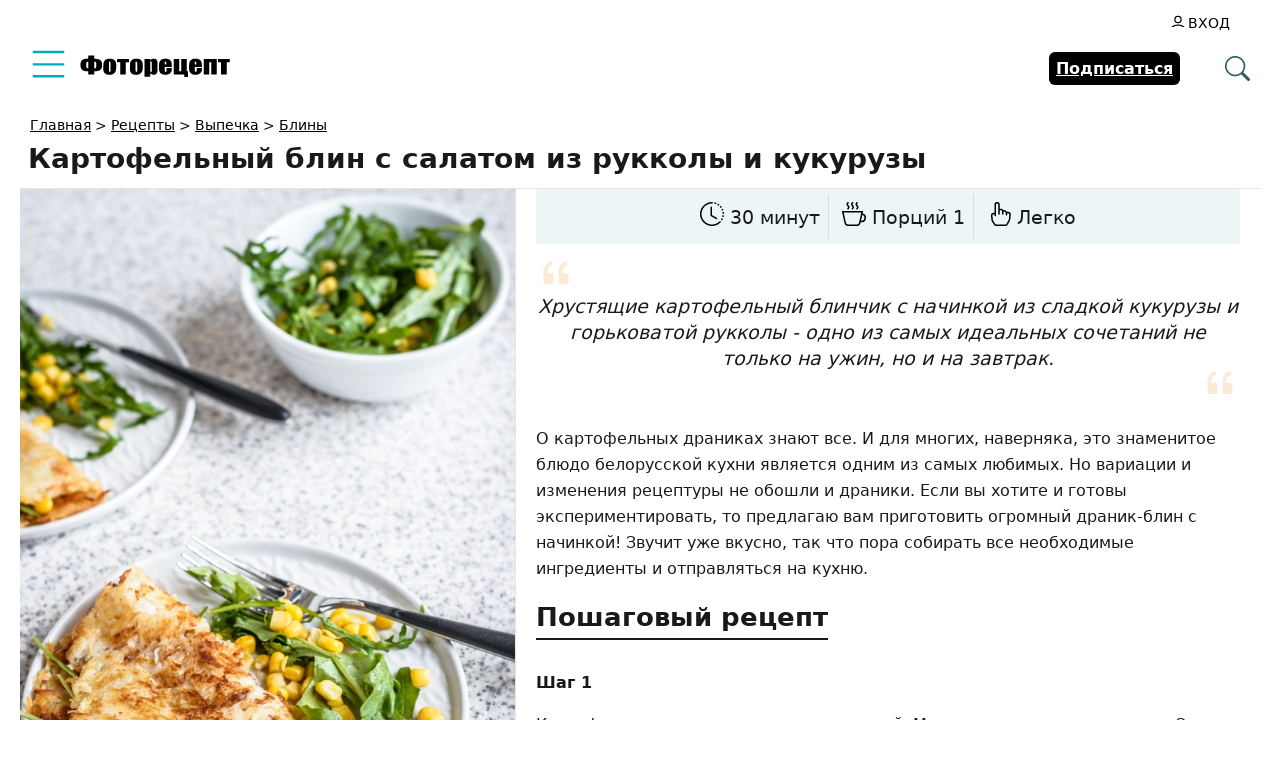

--- FILE ---
content_type: text/html; charset=UTF-8
request_url: https://www.photorecept.ru/recipe/kartofelnyj-blin-s-salatom-iz-rukkoly-i-kukuruzy
body_size: 24716
content:
<!DOCTYPE html>
<html lang="ru-RU">
<head><meta charset="UTF-8"><script>if(navigator.userAgent.match(/MSIE|Internet Explorer/i)||navigator.userAgent.match(/Trident\/7\..*?rv:11/i)){var href=document.location.href;if(!href.match(/[?&]nowprocket/)){if(href.indexOf("?")==-1){if(href.indexOf("#")==-1){document.location.href=href+"?nowprocket=1"}else{document.location.href=href.replace("#","?nowprocket=1#")}}else{if(href.indexOf("#")==-1){document.location.href=href+"&nowprocket=1"}else{document.location.href=href.replace("#","&nowprocket=1#")}}}}</script><script>(()=>{class RocketLazyLoadScripts{constructor(){this.v="1.2.6",this.triggerEvents=["keydown","mousedown","mousemove","touchmove","touchstart","touchend","wheel"],this.userEventHandler=this.t.bind(this),this.touchStartHandler=this.i.bind(this),this.touchMoveHandler=this.o.bind(this),this.touchEndHandler=this.h.bind(this),this.clickHandler=this.u.bind(this),this.interceptedClicks=[],this.interceptedClickListeners=[],this.l(this),window.addEventListener("pageshow",(t=>{this.persisted=t.persisted,this.everythingLoaded&&this.m()})),this.CSPIssue=sessionStorage.getItem("rocketCSPIssue"),document.addEventListener("securitypolicyviolation",(t=>{this.CSPIssue||"script-src-elem"!==t.violatedDirective||"data"!==t.blockedURI||(this.CSPIssue=!0,sessionStorage.setItem("rocketCSPIssue",!0))})),document.addEventListener("DOMContentLoaded",(()=>{this.k()})),this.delayedScripts={normal:[],async:[],defer:[]},this.trash=[],this.allJQueries=[]}p(t){document.hidden?t.t():(this.triggerEvents.forEach((e=>window.addEventListener(e,t.userEventHandler,{passive:!0}))),window.addEventListener("touchstart",t.touchStartHandler,{passive:!0}),window.addEventListener("mousedown",t.touchStartHandler),document.addEventListener("visibilitychange",t.userEventHandler))}_(){this.triggerEvents.forEach((t=>window.removeEventListener(t,this.userEventHandler,{passive:!0}))),document.removeEventListener("visibilitychange",this.userEventHandler)}i(t){"HTML"!==t.target.tagName&&(window.addEventListener("touchend",this.touchEndHandler),window.addEventListener("mouseup",this.touchEndHandler),window.addEventListener("touchmove",this.touchMoveHandler,{passive:!0}),window.addEventListener("mousemove",this.touchMoveHandler),t.target.addEventListener("click",this.clickHandler),this.L(t.target,!0),this.S(t.target,"onclick","rocket-onclick"),this.C())}o(t){window.removeEventListener("touchend",this.touchEndHandler),window.removeEventListener("mouseup",this.touchEndHandler),window.removeEventListener("touchmove",this.touchMoveHandler,{passive:!0}),window.removeEventListener("mousemove",this.touchMoveHandler),t.target.removeEventListener("click",this.clickHandler),this.L(t.target,!1),this.S(t.target,"rocket-onclick","onclick"),this.M()}h(){window.removeEventListener("touchend",this.touchEndHandler),window.removeEventListener("mouseup",this.touchEndHandler),window.removeEventListener("touchmove",this.touchMoveHandler,{passive:!0}),window.removeEventListener("mousemove",this.touchMoveHandler)}u(t){t.target.removeEventListener("click",this.clickHandler),this.L(t.target,!1),this.S(t.target,"rocket-onclick","onclick"),this.interceptedClicks.push(t),t.preventDefault(),t.stopPropagation(),t.stopImmediatePropagation(),this.M()}O(){window.removeEventListener("touchstart",this.touchStartHandler,{passive:!0}),window.removeEventListener("mousedown",this.touchStartHandler),this.interceptedClicks.forEach((t=>{t.target.dispatchEvent(new MouseEvent("click",{view:t.view,bubbles:!0,cancelable:!0}))}))}l(t){EventTarget.prototype.addEventListenerWPRocketBase=EventTarget.prototype.addEventListener,EventTarget.prototype.addEventListener=function(e,i,o){"click"!==e||t.windowLoaded||i===t.clickHandler||t.interceptedClickListeners.push({target:this,func:i,options:o}),(this||window).addEventListenerWPRocketBase(e,i,o)}}L(t,e){this.interceptedClickListeners.forEach((i=>{i.target===t&&(e?t.removeEventListener("click",i.func,i.options):t.addEventListener("click",i.func,i.options))})),t.parentNode!==document.documentElement&&this.L(t.parentNode,e)}D(){return new Promise((t=>{this.P?this.M=t:t()}))}C(){this.P=!0}M(){this.P=!1}S(t,e,i){t.hasAttribute&&t.hasAttribute(e)&&(event.target.setAttribute(i,event.target.getAttribute(e)),event.target.removeAttribute(e))}t(){this._(this),"loading"===document.readyState?document.addEventListener("DOMContentLoaded",this.R.bind(this)):this.R()}k(){let t=[];document.querySelectorAll("script[type=rocketlazyloadscript][data-rocket-src]").forEach((e=>{let i=e.getAttribute("data-rocket-src");if(i&&!i.startsWith("data:")){0===i.indexOf("//")&&(i=location.protocol+i);try{const o=new URL(i).origin;o!==location.origin&&t.push({src:o,crossOrigin:e.crossOrigin||"module"===e.getAttribute("data-rocket-type")})}catch(t){}}})),t=[...new Map(t.map((t=>[JSON.stringify(t),t]))).values()],this.T(t,"preconnect")}async R(){this.lastBreath=Date.now(),this.j(this),this.F(this),this.I(),this.W(),this.q(),await this.A(this.delayedScripts.normal),await this.A(this.delayedScripts.defer),await this.A(this.delayedScripts.async);try{await this.U(),await this.H(this),await this.J()}catch(t){console.error(t)}window.dispatchEvent(new Event("rocket-allScriptsLoaded")),this.everythingLoaded=!0,this.D().then((()=>{this.O()})),this.N()}W(){document.querySelectorAll("script[type=rocketlazyloadscript]").forEach((t=>{t.hasAttribute("data-rocket-src")?t.hasAttribute("async")&&!1!==t.async?this.delayedScripts.async.push(t):t.hasAttribute("defer")&&!1!==t.defer||"module"===t.getAttribute("data-rocket-type")?this.delayedScripts.defer.push(t):this.delayedScripts.normal.push(t):this.delayedScripts.normal.push(t)}))}async B(t){if(await this.G(),!0!==t.noModule||!("noModule"in HTMLScriptElement.prototype))return new Promise((e=>{let i;function o(){(i||t).setAttribute("data-rocket-status","executed"),e()}try{if(navigator.userAgent.indexOf("Firefox/")>0||""===navigator.vendor||this.CSPIssue)i=document.createElement("script"),[...t.attributes].forEach((t=>{let e=t.nodeName;"type"!==e&&("data-rocket-type"===e&&(e="type"),"data-rocket-src"===e&&(e="src"),i.setAttribute(e,t.nodeValue))})),t.text&&(i.text=t.text),i.hasAttribute("src")?(i.addEventListener("load",o),i.addEventListener("error",(function(){i.setAttribute("data-rocket-status","failed-network"),e()})),setTimeout((()=>{i.isConnected||e()}),1)):(i.text=t.text,o()),t.parentNode.replaceChild(i,t);else{const i=t.getAttribute("data-rocket-type"),s=t.getAttribute("data-rocket-src");i?(t.type=i,t.removeAttribute("data-rocket-type")):t.removeAttribute("type"),t.addEventListener("load",o),t.addEventListener("error",(i=>{this.CSPIssue&&i.target.src.startsWith("data:")?(console.log("WPRocket: data-uri blocked by CSP -> fallback"),t.removeAttribute("src"),this.B(t).then(e)):(t.setAttribute("data-rocket-status","failed-network"),e())})),s?(t.removeAttribute("data-rocket-src"),t.src=s):t.src="data:text/javascript;base64,"+window.btoa(unescape(encodeURIComponent(t.text)))}}catch(i){t.setAttribute("data-rocket-status","failed-transform"),e()}}));t.setAttribute("data-rocket-status","skipped")}async A(t){const e=t.shift();return e&&e.isConnected?(await this.B(e),this.A(t)):Promise.resolve()}q(){this.T([...this.delayedScripts.normal,...this.delayedScripts.defer,...this.delayedScripts.async],"preload")}T(t,e){var i=document.createDocumentFragment();t.forEach((t=>{const o=t.getAttribute&&t.getAttribute("data-rocket-src")||t.src;if(o&&!o.startsWith("data:")){const s=document.createElement("link");s.href=o,s.rel=e,"preconnect"!==e&&(s.as="script"),t.getAttribute&&"module"===t.getAttribute("data-rocket-type")&&(s.crossOrigin=!0),t.crossOrigin&&(s.crossOrigin=t.crossOrigin),t.integrity&&(s.integrity=t.integrity),i.appendChild(s),this.trash.push(s)}})),document.head.appendChild(i)}j(t){let e={};function i(i,o){return e[o].eventsToRewrite.indexOf(i)>=0&&!t.everythingLoaded?"rocket-"+i:i}function o(t,o){!function(t){e[t]||(e[t]={originalFunctions:{add:t.addEventListener,remove:t.removeEventListener},eventsToRewrite:[]},t.addEventListener=function(){arguments[0]=i(arguments[0],t),e[t].originalFunctions.add.apply(t,arguments)},t.removeEventListener=function(){arguments[0]=i(arguments[0],t),e[t].originalFunctions.remove.apply(t,arguments)})}(t),e[t].eventsToRewrite.push(o)}function s(e,i){let o=e[i];e[i]=null,Object.defineProperty(e,i,{get:()=>o||function(){},set(s){t.everythingLoaded?o=s:e["rocket"+i]=o=s}})}o(document,"DOMContentLoaded"),o(window,"DOMContentLoaded"),o(window,"load"),o(window,"pageshow"),o(document,"readystatechange"),s(document,"onreadystatechange"),s(window,"onload"),s(window,"onpageshow");try{Object.defineProperty(document,"readyState",{get:()=>t.rocketReadyState,set(e){t.rocketReadyState=e},configurable:!0}),document.readyState="loading"}catch(t){console.log("WPRocket DJE readyState conflict, bypassing")}}F(t){let e;function i(e){return t.everythingLoaded?e:e.split(" ").map((t=>"load"===t||0===t.indexOf("load.")?"rocket-jquery-load":t)).join(" ")}function o(o){function s(t){const e=o.fn[t];o.fn[t]=o.fn.init.prototype[t]=function(){return this[0]===window&&("string"==typeof arguments[0]||arguments[0]instanceof String?arguments[0]=i(arguments[0]):"object"==typeof arguments[0]&&Object.keys(arguments[0]).forEach((t=>{const e=arguments[0][t];delete arguments[0][t],arguments[0][i(t)]=e}))),e.apply(this,arguments),this}}o&&o.fn&&!t.allJQueries.includes(o)&&(o.fn.ready=o.fn.init.prototype.ready=function(e){return t.domReadyFired?e.bind(document)(o):document.addEventListener("rocket-DOMContentLoaded",(()=>e.bind(document)(o))),o([])},s("on"),s("one"),t.allJQueries.push(o)),e=o}o(window.jQuery),Object.defineProperty(window,"jQuery",{get:()=>e,set(t){o(t)}})}async H(t){const e=document.querySelector("script[data-webpack]");e&&(await async function(){return new Promise((t=>{e.addEventListener("load",t),e.addEventListener("error",t)}))}(),await t.K(),await t.H(t))}async U(){this.domReadyFired=!0;try{document.readyState="interactive"}catch(t){}await this.G(),document.dispatchEvent(new Event("rocket-readystatechange")),await this.G(),document.rocketonreadystatechange&&document.rocketonreadystatechange(),await this.G(),document.dispatchEvent(new Event("rocket-DOMContentLoaded")),await this.G(),window.dispatchEvent(new Event("rocket-DOMContentLoaded"))}async J(){try{document.readyState="complete"}catch(t){}await this.G(),document.dispatchEvent(new Event("rocket-readystatechange")),await this.G(),document.rocketonreadystatechange&&document.rocketonreadystatechange(),await this.G(),window.dispatchEvent(new Event("rocket-load")),await this.G(),window.rocketonload&&window.rocketonload(),await this.G(),this.allJQueries.forEach((t=>t(window).trigger("rocket-jquery-load"))),await this.G();const t=new Event("rocket-pageshow");t.persisted=this.persisted,window.dispatchEvent(t),await this.G(),window.rocketonpageshow&&window.rocketonpageshow({persisted:this.persisted}),this.windowLoaded=!0}m(){document.onreadystatechange&&document.onreadystatechange(),window.onload&&window.onload(),window.onpageshow&&window.onpageshow({persisted:this.persisted})}I(){const t=new Map;document.write=document.writeln=function(e){const i=document.currentScript;i||console.error("WPRocket unable to document.write this: "+e);const o=document.createRange(),s=i.parentElement;let n=t.get(i);void 0===n&&(n=i.nextSibling,t.set(i,n));const c=document.createDocumentFragment();o.setStart(c,0),c.appendChild(o.createContextualFragment(e)),s.insertBefore(c,n)}}async G(){Date.now()-this.lastBreath>45&&(await this.K(),this.lastBreath=Date.now())}async K(){return document.hidden?new Promise((t=>setTimeout(t))):new Promise((t=>requestAnimationFrame(t)))}N(){this.trash.forEach((t=>t.remove()))}static run(){const t=new RocketLazyLoadScripts;t.p(t)}}RocketLazyLoadScripts.run()})();</script>
  
  <meta name="viewport" content="width=device-width, initial-scale=1">
  <meta http-equiv="X-UA-Compatible" content="IE=edge">
  <link rel="icon" type="image/png" href="/favicon.png">
  <meta name='robots' content='index, follow, max-snippet:-1, max-image-preview:large, max-video-preview:-1' />

	<!-- This site is optimized with the Yoast SEO plugin v26.7 - https://yoast.com/wordpress/plugins/seo/ -->
	<title>Картофельный блин с салатом из рукколы и кукурузы - рецепт приготовления</title><link rel="preload" data-rocket-preload as="image" href="https://www.photorecept.ru/wp-content/uploads/2022/01/kartofelnyj-blin-s-salatom-iz-rukkoly-i-kukuruzy.jpg" fetchpriority="high">
	<meta name="description" content="Картофельный блин с салатом из рукколы и кукурузы - пошаговый рецепт приготовления с фото." />
	<link rel="canonical" href="https://www.photorecept.ru/recipe/kartofelnyj-blin-s-salatom-iz-rukkoly-i-kukuruzy" />
	<!-- / Yoast SEO plugin. -->


<style id='wp-img-auto-sizes-contain-inline-css'>
img:is([sizes=auto i],[sizes^="auto," i]){contain-intrinsic-size:3000px 1500px}
/*# sourceURL=wp-img-auto-sizes-contain-inline-css */
</style>
<style id='wp-emoji-styles-inline-css'>

	img.wp-smiley, img.emoji {
		display: inline !important;
		border: none !important;
		box-shadow: none !important;
		height: 1em !important;
		width: 1em !important;
		margin: 0 0.07em !important;
		vertical-align: -0.1em !important;
		background: none !important;
		padding: 0 !important;
	}
/*# sourceURL=wp-emoji-styles-inline-css */
</style>
<link data-minify="1" rel='stylesheet' id='ap_plugin_main_stylesheet-css' href='https://www.photorecept.ru/wp-content/cache/min/1/wp-content/plugins/ap-plugin-scripteo/frontend/css/asset/style.css?ver=1766520399' media='all' />
<link data-minify="1" rel='stylesheet' id='ap_plugin_user_panel-css' href='https://www.photorecept.ru/wp-content/cache/min/1/wp-content/plugins/ap-plugin-scripteo/frontend/css/asset/user-panel.css?ver=1766520399' media='all' />
<link data-minify="1" rel='stylesheet' id='ap_plugin_template_stylesheet-css' href='https://www.photorecept.ru/wp-content/cache/min/1/wp-content/plugins/ap-plugin-scripteo/frontend/css/all.css?ver=1766520399' media='all' />
<link data-minify="1" rel='stylesheet' id='ap_plugin_animate_stylesheet-css' href='https://www.photorecept.ru/wp-content/cache/min/1/wp-content/plugins/ap-plugin-scripteo/frontend/css/asset/animate.css?ver=1766520400' media='all' />
<link data-minify="1" rel='stylesheet' id='ap_plugin_chart_stylesheet-css' href='https://www.photorecept.ru/wp-content/cache/min/1/wp-content/plugins/ap-plugin-scripteo/frontend/css/asset/chart.css?ver=1766520400' media='all' />
<link data-minify="1" rel='stylesheet' id='ap_plugin_carousel_stylesheet-css' href='https://www.photorecept.ru/wp-content/cache/min/1/wp-content/plugins/ap-plugin-scripteo/frontend/css/asset/bsa.carousel.css?ver=1766520400' media='all' />
<link data-minify="1" rel='stylesheet' id='ap_plugin_materialize_stylesheet-css' href='https://www.photorecept.ru/wp-content/cache/min/1/wp-content/plugins/ap-plugin-scripteo/frontend/css/asset/material-design.css?ver=1766520400' media='all' />
<link data-minify="1" rel='stylesheet' id='jquery-ui-css' href='https://www.photorecept.ru/wp-content/cache/min/1/wp-content/plugins/ap-plugin-scripteo/frontend/css/asset/ui-datapicker.css?ver=1766520400' media='all' />
<link data-minify="1" rel='stylesheet' id='vlp-public-css' href='https://www.photorecept.ru/wp-content/cache/min/1/wp-content/plugins/visual-link-preview/dist/public.css?ver=1766520400' media='all' />
<link data-minify="1" rel='stylesheet' id='osetin-main-css' href='https://www.photorecept.ru/wp-content/cache/min/1/wp-content/themes/photorecept/assets/less/main.css?ver=1766520400' media='all' />
<script src="https://www.photorecept.ru/wp-includes/js/jquery/jquery.min.js" id="jquery-core-js" data-rocket-defer defer></script>
<script id="thickbox-js-extra">
var thickboxL10n = {"next":"\u0414\u0430\u043b\u0435\u0435 \u2192","prev":"\u2190 \u041d\u0430\u0437\u0430\u0434","image":"\u0418\u0437\u043e\u0431\u0440\u0430\u0436\u0435\u043d\u0438\u0435","of":"\u0438\u0437","close":"\u0417\u0430\u043a\u0440\u044b\u0442\u044c","noiframes":"\u042d\u0442\u0430 \u0444\u0443\u043d\u043a\u0446\u0438\u044f \u0442\u0440\u0435\u0431\u0443\u0435\u0442 \u043f\u043e\u0434\u0434\u0435\u0440\u0436\u043a\u0438 \u043f\u043b\u0430\u0432\u0430\u044e\u0449\u0438\u0445 \u0444\u0440\u0435\u0439\u043c\u043e\u0432. \u0423 \u0432\u0430\u0441 \u043e\u0442\u043a\u043b\u044e\u0447\u0435\u043d\u044b \u0442\u0435\u0433\u0438 iframe, \u043b\u0438\u0431\u043e \u0432\u0430\u0448 \u0431\u0440\u0430\u0443\u0437\u0435\u0440 \u0438\u0445 \u043d\u0435 \u043f\u043e\u0434\u0434\u0435\u0440\u0436\u0438\u0432\u0430\u0435\u0442.","loadingAnimation":"https://www.photorecept.ru/wp-includes/js/thickbox/loadingAnimation.gif"};
//# sourceURL=thickbox-js-extra
</script>
<script data-minify="1" src="https://www.photorecept.ru/wp-content/cache/min/1/wp-includes/js/thickbox/thickbox.js?ver=1766520400" id="thickbox-js" data-rocket-defer defer></script>
<script src="https://www.photorecept.ru/wp-includes/js/underscore.min.js" id="underscore-js" data-rocket-defer defer></script>
<script src="https://www.photorecept.ru/wp-includes/js/shortcode.min.js" id="shortcode-js" data-rocket-defer defer></script>
<script type="rocketlazyloadscript" data-rocket-src="https://www.photorecept.ru/wp-admin/js/media-upload.min.js" id="media-upload-js" data-rocket-defer defer></script>
<script id="ap_plugin_js_script-js-extra">
var bsa_object = {"ajax_url":"https://www.photorecept.ru/wp-admin/admin-ajax.php"};
//# sourceURL=ap_plugin_js_script-js-extra
</script>
<script data-minify="1" src="https://www.photorecept.ru/wp-content/cache/min/1/wp-content/plugins/ap-plugin-scripteo/frontend/js/script.js?ver=1766520400" id="ap_plugin_js_script-js" data-rocket-defer defer></script>
<script data-minify="1" src="https://www.photorecept.ru/wp-content/cache/min/1/wp-content/plugins/ap-plugin-scripteo/frontend/js/chart.js?ver=1766520400" id="ap_plugin_chart_js_script-js" data-rocket-defer defer></script>
<script data-minify="1" src="https://www.photorecept.ru/wp-content/cache/min/1/wp-content/plugins/ap-plugin-scripteo/frontend/js/jquery.simplyscroll.js?ver=1766520400" id="ap_plugin_simply_scroll_js_script-js" data-rocket-defer defer></script>
<script id="userpro_sc-js-extra">
var up_social_ajax  = {"ajaxurl":"https://www.photorecept.ru/wp-admin/admin-ajax.php","security":"5a09af9a79","data":{"is_user_logged_in":false}};
//# sourceURL=userpro_sc-js-extra
</script>
<script data-minify="1" src="https://www.photorecept.ru/wp-content/cache/min/1/wp-content/plugins/userpro/addons/social/scripts/userpro-social.js?ver=1766520400" id="userpro_sc-js" data-rocket-defer defer></script>
<script data-minify="1" src="https://www.photorecept.ru/wp-content/cache/min/1/wp-content/plugins/userpro/scripts/userpro.encrypt.js?ver=1766520400" id="userpro_encrypt_js-js" data-rocket-defer defer></script>
<style>
	/* Custom BSA_PRO Styles */

	/* fonts */

	/* form */
	.bsaProOrderingForm {   }
	.bsaProInput input,
	.bsaProInput input[type='file'],
	.bsaProSelectSpace select,
	.bsaProInputsRight .bsaInputInner,
	.bsaProInputsRight .bsaInputInner label {   }
	.bsaProPrice  {  }
	.bsaProDiscount  {   }
	.bsaProOrderingForm .bsaProSubmit,
	.bsaProOrderingForm .bsaProSubmit:hover,
	.bsaProOrderingForm .bsaProSubmit:active {   }

	/* alerts */
	.bsaProAlert,
	.bsaProAlert > a,
	.bsaProAlert > a:hover,
	.bsaProAlert > a:focus {  }
	.bsaProAlertSuccess {  }
	.bsaProAlertFailed {  }

	/* stats */
	.bsaStatsWrapper .ct-chart .ct-series.ct-series-b .ct-bar,
	.bsaStatsWrapper .ct-chart .ct-series.ct-series-b .ct-line,
	.bsaStatsWrapper .ct-chart .ct-series.ct-series-b .ct-point,
	.bsaStatsWrapper .ct-chart .ct-series.ct-series-b .ct-slice.ct-donut { stroke: #673AB7 !important; }

	.bsaStatsWrapper  .ct-chart .ct-series.ct-series-a .ct-bar,
	.bsaStatsWrapper .ct-chart .ct-series.ct-series-a .ct-line,
	.bsaStatsWrapper .ct-chart .ct-series.ct-series-a .ct-point,
	.bsaStatsWrapper .ct-chart .ct-series.ct-series-a .ct-slice.ct-donut { stroke: #FBCD39 !important; }

	/* Custom CSS */
	</style>    <script type="rocketlazyloadscript" data-rocket-type="text/javascript">
        var userpro_ajax_url = 'https://www.photorecept.ru/wp-admin/admin-ajax.php';
        var dateformat = 'dd-mm-yy';
    </script>
    		<style id="wp-custom-css">
			.xsort {display:flex;align-items: center;justify-content:end;gap:10px;margin-bottom:10px}
.xsort ul {display:flex;align-items:center;gap:1px;border:1px solid rgb(0 0 0 / 10%);border-radius:4px;list-style:none}
.xsort li {padding:4px;cursor:pointer}
.xsort li.active {cursor:default}
.xsort li.active, .xsort li:hover {background:linear-gradient(0deg, #d7d7d7, transparent)}		</style>
					<style type="text/css">
					</style>
		<noscript><style id="rocket-lazyload-nojs-css">.rll-youtube-player, [data-lazy-src]{display:none !important;}</style></noscript>      <script type="application/ld+json">{"@context":"http:\/\/schema.org\/","@type":"Recipe","name":"\u041a\u0430\u0440\u0442\u043e\u0444\u0435\u043b\u044c\u043d\u044b\u0439 \u0431\u043b\u0438\u043d \u0441 \u0441\u0430\u043b\u0430\u0442\u043e\u043c \u0438\u0437 \u0440\u0443\u043a\u043a\u043e\u043b\u044b \u0438 \u043a\u0443\u043a\u0443\u0440\u0443\u0437\u044b","image":"https:\/\/www.photorecept.ru\/wp-content\/uploads\/2022\/01\/kartofelnyj-blin-s-salatom-iz-rukkoly-i-kukuruzy.jpg","author":{"@type":"Person","name":"Amelivkusno15"},"datePublished":"2022-01-29","description":"\u0425\u0440\u0443\u0441\u0442\u044f\u0449\u0438\u0435 \u043a\u0430\u0440\u0442\u043e\u0444\u0435\u043b\u044c\u043d\u044b\u0439 \u0431\u043b\u0438\u043d\u0447\u0438\u043a \u0441 \u043d\u0430\u0447\u0438\u043d\u043a\u043e\u0439 \u0438\u0437 \u0441\u043b\u0430\u0434\u043a\u043e\u0439 \u043a\u0443\u043a\u0443\u0440\u0443\u0437\u044b \u0438 \u0433\u043e\u0440\u044c\u043a\u043e\u0432\u0430\u0442\u043e\u0439 \u0440\u0443\u043a\u043a\u043e\u043b\u044b - \u043e\u0434\u043d\u043e \u0438\u0437 \u0441\u0430\u043c\u044b\u0445 \u0438\u0434\u0435\u0430\u043b\u044c\u043d\u044b\u0445 \u0441\u043e\u0447\u0435\u0442\u0430\u043d\u0438\u0439 \u043d\u0435 \u0442\u043e\u043b\u044c\u043a\u043e \u043d\u0430 \u0443\u0436\u0438\u043d, \u043d\u043e \u0438 \u043d\u0430 \u0437\u0430\u0432\u0442\u0440\u0430\u043a.\n","recipeCategory":"\u0411\u043b\u0438\u043d\u044b, \u0412\u0442\u043e\u0440\u044b\u0435 \u0431\u043b\u044e\u0434\u0430, \u0414\u0440\u0430\u043d\u0438\u043a\u0438, \u0416\u0430\u0440\u0435\u043d\u0430\u044f \u043a\u0430\u0440\u0442\u043e\u0448\u043a\u0430, \u0417\u0430\u043a\u0443\u0441\u043a\u0438, \u041a\u0430\u0440\u0442\u043e\u0448\u043a\u0430, \u0420\u0435\u0446\u0435\u043f\u0442\u044b \u0438\u0437 \u043e\u0432\u043e\u0449\u0435\u0439, \u0421\u0430\u043b\u0430\u0442 \u0441 \u043a\u0443\u043a\u0443\u0440\u0443\u0437\u043e\u0439, \u0421\u0430\u043b\u0430\u0442 \u0441 \u0440\u0443\u043a\u043a\u043e\u043b\u043e\u0439, \u0421\u0430\u043b\u0430\u0442\u044b, \u0421\u0430\u043b\u0430\u0442\u044b \u0431\u0435\u0437 \u043c\u0430\u0439\u043e\u043d\u0435\u0437\u0430, \u0421\u0430\u043b\u0430\u0442\u044b \u043d\u0430 \u0441\u043a\u043e\u0440\u0443\u044e \u0440\u0443\u043a\u0443, \u0421\u0430\u043b\u0430\u0442\u044b \u043f\u0440\u043e\u0441\u0442\u044b\u0435","keywords":"\u043a\u0430\u0440\u0442\u043e\u0444\u0435\u043b\u044c\u043d\u044b\u0439 \u0431\u043b\u0438\u043d \u0441 \u0441\u0430\u043b\u0430\u0442\u043e\u043c \u0438\u0437 \u0440\u0443\u043a\u043a\u043e\u043b\u044b \u0438 \u043a\u0443\u043a\u0443\u0440\u0443\u0437\u044b \u0440\u0435\u0446\u0435\u043f\u0442 \u0441 \u0444\u043e\u0442\u043e, \u043a\u0430\u043a \u043f\u0440\u0438\u0433\u043e\u0442\u043e\u0432\u0438\u0442\u044c \u043a\u0430\u0440\u0442\u043e\u0444\u0435\u043b\u044c\u043d\u044b\u0439 \u0431\u043b\u0438\u043d \u0441 \u0441\u0430\u043b\u0430\u0442\u043e\u043c \u0438\u0437 \u0440\u0443\u043a\u043a\u043e\u043b\u044b \u0438 \u043a\u0443\u043a\u0443\u0440\u0443\u0437\u044b","aggregateRating":[],"prepTime":"PT10M","cookTime":"PT20M","recipeYield":"1","recipeIngredient":["\u041a\u0430\u0440\u0442\u043e\u0444\u0435\u043b\u044c: 2 \u0448\u0442","\u0421\u043c\u0435\u0442\u0430\u043d\u0430 : 1,5 \u0441\u0442. \u043b\u043e\u0436\u043a\u0438","\u041c\u0443\u043a\u0430: 2 \u0441\u0442. \u043b\u043e\u0436\u043a\u0438","\u0421\u043e\u043b\u044c\/\u043f\u0435\u0440\u0435\u0446: \u043f\u043e \u0432\u043a\u0443\u0441\u0443","\u0420\u0443\u043a\u043a\u043e\u043b\u0430: 50 \u0433","\u041a\u0443\u043a\u0443\u0440\u0443\u0437\u0430 \u0441\u043b\u0430\u0434\u043a\u0430\u044f: 50 \u0433","\u0419\u043e\u0433\u0443\u0440\u0442 \u0433\u0440\u0435\u0447\u0435\u0441\u043a\u0438\u0439: 1 \u0441\u0442. \u043b\u043e\u0436\u043a\u0430","\u0420\u0430\u0441\u0442\u0438\u0442\u0435\u043b\u044c\u043d\u043e\u0435 \u043c\u0430\u0441\u043b\u043e: 1\/3 \u0447. \u043b\u043e\u0436\u043a\u0438","\u042f\u0439\u0446\u043e \u043a\u0440\u0443\u043f\u043d\u043e\u0435: 1 \u0448\u0442"],"recipeInstructions":["\u041a\u0430\u0440\u0442\u043e\u0444\u0435\u043b\u044c \u043b\u0443\u0447\u0448\u0435 \u0432\u0437\u044f\u0442\u044c \u043d\u0435 \u0441\u0438\u043b\u044c\u043d\u043e \u043a\u0440\u0443\u043f\u043d\u044b\u0439. \u041c\u043e\u0435\u043c \u0438 \u0447\u0438\u0441\u0442\u0438\u043c \u0435\u0433\u043e \u043e\u0442 \u043a\u043e\u0436\u0443\u0440\u044b. \u0417\u0430\u0442\u0435\u043c \u043d\u0430\u0442\u0438\u0440\u0430\u0435\u043c \u043d\u0430 \u0441\u0440\u0435\u0434\u043d\u0435\u0439 \u0442\u0451\u0440\u043a\u0435.\n","\u0413\u043e\u0442\u043e\u0432\u044b\u0439 \u043d\u0430\u0442\u0451\u0440\u0442\u044b\u0439 \u043a\u0430\u0440\u0442\u043e\u0444\u0435\u043b\u044c \u0432\u044b\u043a\u043b\u0430\u0434\u044b\u0432\u0430\u0435\u043c \u0432 \u043c\u0430\u0440\u043b\u044e, \u0441\u0432\u043e\u0440\u0430\u0447\u0438\u0432\u0430\u0435\u043c \u0432 \u043a\u0443\u043b\u0451\u043a \u0438 \u0434\u043e \u0443\u043f\u043e\u0440\u0430 \u043e\u0442\u0436\u0438\u043c\u0430\u0435\u043c \u043d\u0435\u0441\u043a\u043e\u043b\u044c\u043a\u043e \u0440\u0430\u0437, \u0447\u0442\u043e\u0431\u044b \u0438\u0437\u0431\u0430\u0432\u0438\u0442\u044c\u0441\u044f \u043f\u043e\u0447\u0442\u0438 \u043e\u0442\u043e \u0432\u0441\u0435\u0439 \u0436\u0438\u0434\u043a\u043e\u0441\u0442\u0438. \u0418\u043c\u0435\u043d\u043d\u043e \u0435\u0451 \u043e\u0442\u0441\u0443\u0442\u0441\u0442\u0432\u0438\u0435 \u0432 \u043a\u0430\u0440\u0442\u043e\u0444\u0435\u043b\u0435 - \u0437\u0430\u043b\u043e\u0433 \u0432\u043a\u0443\u0441\u043d\u044b\u0445 \u0434\u0440\u0430\u043d\u0438\u043a\u043e\u0432.\n","\u041a \u043e\u0442\u0436\u0430\u0442\u043e\u043c\u0443 \u043a\u0430\u0440\u0442\u043e\u0444\u0435\u043b\u044e \u0434\u043e\u0431\u0430\u0432\u043b\u044f\u0435\u043c \u0438 \u0432\u0437\u0431\u0438\u0432\u0430\u0435\u043c \u043e\u0434\u043d\u043e \u043a\u0440\u0443\u043f\u043d\u043e\u0435 \u044f\u0439\u0446\u043e. \u0422\u0443\u0434\u0430 \u0436\u0435 \u043e\u0442\u043f\u0440\u0430\u0432\u043b\u044f\u0435\u043c \u0441\u043c\u0435\u0442\u0430\u043d\u0443 \u0438 \u043c\u0443\u043a\u0443. \u041f\u043e\u0441\u043e\u043b\u0438\u0442\u044c \u0438 \u043f\u043e\u043f\u0435\u0440\u0447\u0438\u0442\u044c \u043c\u043e\u0436\u043d\u043e \u043d\u0430 \u0441\u0432\u043e\u0439 \u0432\u043a\u0443\u0441, \u0442\u0430\u043a\u0436\u0435 \u043c\u043e\u0436\u043d\u043e \u0434\u043e\u0431\u0430\u0432\u0438\u0442\u044c \u043c\u0435\u043b\u043a\u043e \u043d\u0430\u0440\u0435\u0437\u0430\u043d\u043d\u044b\u0439 \u043b\u0443\u043a.\n","\u0421\u0440\u0430\u0437\u0443 \u0433\u043e\u0442\u043e\u0432\u0438\u043c \u0431\u0443\u0434\u0443\u0449\u0443\u044e \u043d\u0430\u0447\u0438\u043d\u043a\u0443: \u043c\u043e\u0435\u043c \u0438 \u0441\u0443\u0448\u0438\u043c \u0441\u0432\u0435\u0436\u0443\u044e \u0440\u0443\u043a\u043a\u043e\u043b\u0443, \u043e\u0442\u043a\u0440\u044b\u0432\u0430\u0435\u043c \u0441\u043b\u0430\u0434\u043a\u0443\u044e \u043a\u0443\u043a\u0443\u0440\u0443\u0437\u0443.\n","\u0421\u043a\u043e\u0432\u043e\u0440\u043e\u0434\u0443 \u0445\u043e\u0440\u043e\u0448\u043e \u0440\u0430\u0437\u043e\u0433\u0440\u0435\u0432\u0430\u0435\u043c \u0441 \u0440\u0430\u0441\u0442\u0438\u0442\u0435\u043b\u044c\u043d\u044b\u043c \u043c\u0430\u0441\u043b\u043e\u043c. \u0420\u043e\u0432\u043d\u044b\u043c \u0441\u043b\u043e\u0435\u043c \u0432\u044b\u043a\u043b\u0430\u0434\u044b\u0432\u0430\u0435\u043c \u043d\u0430 \u043d\u0435\u0451 \u043a\u0430\u0440\u0442\u043e\u0444\u0435\u043b\u044c\u043d\u043e\u0435 \u0442\u0435\u0441\u0442\u043e \u0438 \u0436\u0430\u0440\u0438\u043c \u0441 \u043e\u0434\u043d\u043e\u0439 \u0441\u0442\u043e\u0440\u043e\u043d\u044b 2-3 \u043c\u0438\u043d\u0443\u0442\u044b. \u0410\u043a\u043a\u0443\u0440\u0430\u0442\u043d\u043e \u043b\u043e\u043f\u0430\u0442\u043a\u043e\u0439 \u043f\u0435\u0440\u0435\u0432\u043e\u0440\u0430\u0447\u0438\u0432\u0430\u0435\u043c \u043d\u0430 \u0434\u0440\u0443\u0433\u0443\u044e \u0441\u0442\u043e\u0440\u043e\u043d\u0443.\n","\u041f\u0435\u0440\u0435\u043a\u043b\u0430\u0434\u044b\u0432\u0430\u0435\u043c \u0434\u0440\u0430\u043d\u0438\u043a-\u0431\u043b\u0438\u043d \u043d\u0430 \u0442\u0430\u0440\u0435\u043b\u043a\u0443. \u041d\u0430 \u043e\u0434\u043d\u0443 \u0435\u0433\u043e \u0441\u0442\u043e\u0440\u043e\u043d\u0443 \u0432\u044b\u043a\u043b\u0430\u0434\u044b\u0432\u0430\u0435\u043c \u0441\u0442\u043e\u043b\u043e\u0432\u0443\u044e \u043b\u043e\u0436\u043a\u0443 \u0433\u0440\u0435\u0447\u0435\u0441\u043a\u043e\u0433\u043e \u0439\u043e\u0433\u0443\u0440\u0442\u0430, \u0441\u0432\u0435\u0440\u0445\u0443 \u043a\u043b\u0430\u0434\u0451\u043c \u0440\u0443\u043a\u043a\u043e\u043b\u0443 \u0438 \u043f\u043e\u0441\u044b\u043f\u0430\u0435\u043c \u0432\u0441\u0451 \u043a\u0443\u043a\u0443\u0440\u0443\u0437\u043e\u0439. \u041d\u0430\u043a\u0440\u044b\u0432\u0430\u0435\u043c \u0432\u0442\u043e\u0440\u043e\u0439 \u043f\u043e\u043b\u043e\u0432\u0438\u043d\u043a\u043e\u0439 \u0431\u043b\u0438\u043d\u0430 \u0438 \u043f\u0440\u0438\u0436\u0438\u043c\u0430\u0435\u043c \u043b\u043e\u043f\u0430\u0442\u043a\u043e\u0439. \u0414\u0435\u043b\u0430\u0442\u044c \u044d\u0442\u043e \u0432\u0441\u0451 \u043b\u0443\u0447\u0448\u0435, \u043f\u043e\u043a\u0430 \u0434\u0440\u0430\u043d\u0438\u043a \u0435\u0449\u0451 \u0433\u043e\u0440\u044f\u0447\u0438\u0439. \u041a\u0443\u0448\u0430\u0442\u044c \u0442\u043e\u0436\u0435 \u043b\u0443\u0447\u0448\u0435 \u0442\u0451\u043f\u043b\u044b\u043c.\n"]}</script>  <style id='global-styles-inline-css'>
:root{--wp--preset--aspect-ratio--square: 1;--wp--preset--aspect-ratio--4-3: 4/3;--wp--preset--aspect-ratio--3-4: 3/4;--wp--preset--aspect-ratio--3-2: 3/2;--wp--preset--aspect-ratio--2-3: 2/3;--wp--preset--aspect-ratio--16-9: 16/9;--wp--preset--aspect-ratio--9-16: 9/16;--wp--preset--color--black: #000000;--wp--preset--color--cyan-bluish-gray: #abb8c3;--wp--preset--color--white: #ffffff;--wp--preset--color--pale-pink: #f78da7;--wp--preset--color--vivid-red: #cf2e2e;--wp--preset--color--luminous-vivid-orange: #ff6900;--wp--preset--color--luminous-vivid-amber: #fcb900;--wp--preset--color--light-green-cyan: #7bdcb5;--wp--preset--color--vivid-green-cyan: #00d084;--wp--preset--color--pale-cyan-blue: #8ed1fc;--wp--preset--color--vivid-cyan-blue: #0693e3;--wp--preset--color--vivid-purple: #9b51e0;--wp--preset--gradient--vivid-cyan-blue-to-vivid-purple: linear-gradient(135deg,rgb(6,147,227) 0%,rgb(155,81,224) 100%);--wp--preset--gradient--light-green-cyan-to-vivid-green-cyan: linear-gradient(135deg,rgb(122,220,180) 0%,rgb(0,208,130) 100%);--wp--preset--gradient--luminous-vivid-amber-to-luminous-vivid-orange: linear-gradient(135deg,rgb(252,185,0) 0%,rgb(255,105,0) 100%);--wp--preset--gradient--luminous-vivid-orange-to-vivid-red: linear-gradient(135deg,rgb(255,105,0) 0%,rgb(207,46,46) 100%);--wp--preset--gradient--very-light-gray-to-cyan-bluish-gray: linear-gradient(135deg,rgb(238,238,238) 0%,rgb(169,184,195) 100%);--wp--preset--gradient--cool-to-warm-spectrum: linear-gradient(135deg,rgb(74,234,220) 0%,rgb(151,120,209) 20%,rgb(207,42,186) 40%,rgb(238,44,130) 60%,rgb(251,105,98) 80%,rgb(254,248,76) 100%);--wp--preset--gradient--blush-light-purple: linear-gradient(135deg,rgb(255,206,236) 0%,rgb(152,150,240) 100%);--wp--preset--gradient--blush-bordeaux: linear-gradient(135deg,rgb(254,205,165) 0%,rgb(254,45,45) 50%,rgb(107,0,62) 100%);--wp--preset--gradient--luminous-dusk: linear-gradient(135deg,rgb(255,203,112) 0%,rgb(199,81,192) 50%,rgb(65,88,208) 100%);--wp--preset--gradient--pale-ocean: linear-gradient(135deg,rgb(255,245,203) 0%,rgb(182,227,212) 50%,rgb(51,167,181) 100%);--wp--preset--gradient--electric-grass: linear-gradient(135deg,rgb(202,248,128) 0%,rgb(113,206,126) 100%);--wp--preset--gradient--midnight: linear-gradient(135deg,rgb(2,3,129) 0%,rgb(40,116,252) 100%);--wp--preset--font-size--small: 13px;--wp--preset--font-size--medium: 20px;--wp--preset--font-size--large: 36px;--wp--preset--font-size--x-large: 42px;--wp--preset--spacing--20: 0.44rem;--wp--preset--spacing--30: 0.67rem;--wp--preset--spacing--40: 1rem;--wp--preset--spacing--50: 1.5rem;--wp--preset--spacing--60: 2.25rem;--wp--preset--spacing--70: 3.38rem;--wp--preset--spacing--80: 5.06rem;--wp--preset--shadow--natural: 6px 6px 9px rgba(0, 0, 0, 0.2);--wp--preset--shadow--deep: 12px 12px 50px rgba(0, 0, 0, 0.4);--wp--preset--shadow--sharp: 6px 6px 0px rgba(0, 0, 0, 0.2);--wp--preset--shadow--outlined: 6px 6px 0px -3px rgb(255, 255, 255), 6px 6px rgb(0, 0, 0);--wp--preset--shadow--crisp: 6px 6px 0px rgb(0, 0, 0);}:where(.is-layout-flex){gap: 0.5em;}:where(.is-layout-grid){gap: 0.5em;}body .is-layout-flex{display: flex;}.is-layout-flex{flex-wrap: wrap;align-items: center;}.is-layout-flex > :is(*, div){margin: 0;}body .is-layout-grid{display: grid;}.is-layout-grid > :is(*, div){margin: 0;}:where(.wp-block-columns.is-layout-flex){gap: 2em;}:where(.wp-block-columns.is-layout-grid){gap: 2em;}:where(.wp-block-post-template.is-layout-flex){gap: 1.25em;}:where(.wp-block-post-template.is-layout-grid){gap: 1.25em;}.has-black-color{color: var(--wp--preset--color--black) !important;}.has-cyan-bluish-gray-color{color: var(--wp--preset--color--cyan-bluish-gray) !important;}.has-white-color{color: var(--wp--preset--color--white) !important;}.has-pale-pink-color{color: var(--wp--preset--color--pale-pink) !important;}.has-vivid-red-color{color: var(--wp--preset--color--vivid-red) !important;}.has-luminous-vivid-orange-color{color: var(--wp--preset--color--luminous-vivid-orange) !important;}.has-luminous-vivid-amber-color{color: var(--wp--preset--color--luminous-vivid-amber) !important;}.has-light-green-cyan-color{color: var(--wp--preset--color--light-green-cyan) !important;}.has-vivid-green-cyan-color{color: var(--wp--preset--color--vivid-green-cyan) !important;}.has-pale-cyan-blue-color{color: var(--wp--preset--color--pale-cyan-blue) !important;}.has-vivid-cyan-blue-color{color: var(--wp--preset--color--vivid-cyan-blue) !important;}.has-vivid-purple-color{color: var(--wp--preset--color--vivid-purple) !important;}.has-black-background-color{background-color: var(--wp--preset--color--black) !important;}.has-cyan-bluish-gray-background-color{background-color: var(--wp--preset--color--cyan-bluish-gray) !important;}.has-white-background-color{background-color: var(--wp--preset--color--white) !important;}.has-pale-pink-background-color{background-color: var(--wp--preset--color--pale-pink) !important;}.has-vivid-red-background-color{background-color: var(--wp--preset--color--vivid-red) !important;}.has-luminous-vivid-orange-background-color{background-color: var(--wp--preset--color--luminous-vivid-orange) !important;}.has-luminous-vivid-amber-background-color{background-color: var(--wp--preset--color--luminous-vivid-amber) !important;}.has-light-green-cyan-background-color{background-color: var(--wp--preset--color--light-green-cyan) !important;}.has-vivid-green-cyan-background-color{background-color: var(--wp--preset--color--vivid-green-cyan) !important;}.has-pale-cyan-blue-background-color{background-color: var(--wp--preset--color--pale-cyan-blue) !important;}.has-vivid-cyan-blue-background-color{background-color: var(--wp--preset--color--vivid-cyan-blue) !important;}.has-vivid-purple-background-color{background-color: var(--wp--preset--color--vivid-purple) !important;}.has-black-border-color{border-color: var(--wp--preset--color--black) !important;}.has-cyan-bluish-gray-border-color{border-color: var(--wp--preset--color--cyan-bluish-gray) !important;}.has-white-border-color{border-color: var(--wp--preset--color--white) !important;}.has-pale-pink-border-color{border-color: var(--wp--preset--color--pale-pink) !important;}.has-vivid-red-border-color{border-color: var(--wp--preset--color--vivid-red) !important;}.has-luminous-vivid-orange-border-color{border-color: var(--wp--preset--color--luminous-vivid-orange) !important;}.has-luminous-vivid-amber-border-color{border-color: var(--wp--preset--color--luminous-vivid-amber) !important;}.has-light-green-cyan-border-color{border-color: var(--wp--preset--color--light-green-cyan) !important;}.has-vivid-green-cyan-border-color{border-color: var(--wp--preset--color--vivid-green-cyan) !important;}.has-pale-cyan-blue-border-color{border-color: var(--wp--preset--color--pale-cyan-blue) !important;}.has-vivid-cyan-blue-border-color{border-color: var(--wp--preset--color--vivid-cyan-blue) !important;}.has-vivid-purple-border-color{border-color: var(--wp--preset--color--vivid-purple) !important;}.has-vivid-cyan-blue-to-vivid-purple-gradient-background{background: var(--wp--preset--gradient--vivid-cyan-blue-to-vivid-purple) !important;}.has-light-green-cyan-to-vivid-green-cyan-gradient-background{background: var(--wp--preset--gradient--light-green-cyan-to-vivid-green-cyan) !important;}.has-luminous-vivid-amber-to-luminous-vivid-orange-gradient-background{background: var(--wp--preset--gradient--luminous-vivid-amber-to-luminous-vivid-orange) !important;}.has-luminous-vivid-orange-to-vivid-red-gradient-background{background: var(--wp--preset--gradient--luminous-vivid-orange-to-vivid-red) !important;}.has-very-light-gray-to-cyan-bluish-gray-gradient-background{background: var(--wp--preset--gradient--very-light-gray-to-cyan-bluish-gray) !important;}.has-cool-to-warm-spectrum-gradient-background{background: var(--wp--preset--gradient--cool-to-warm-spectrum) !important;}.has-blush-light-purple-gradient-background{background: var(--wp--preset--gradient--blush-light-purple) !important;}.has-blush-bordeaux-gradient-background{background: var(--wp--preset--gradient--blush-bordeaux) !important;}.has-luminous-dusk-gradient-background{background: var(--wp--preset--gradient--luminous-dusk) !important;}.has-pale-ocean-gradient-background{background: var(--wp--preset--gradient--pale-ocean) !important;}.has-electric-grass-gradient-background{background: var(--wp--preset--gradient--electric-grass) !important;}.has-midnight-gradient-background{background: var(--wp--preset--gradient--midnight) !important;}.has-small-font-size{font-size: var(--wp--preset--font-size--small) !important;}.has-medium-font-size{font-size: var(--wp--preset--font-size--medium) !important;}.has-large-font-size{font-size: var(--wp--preset--font-size--large) !important;}.has-x-large-font-size{font-size: var(--wp--preset--font-size--x-large) !important;}
/*# sourceURL=global-styles-inline-css */
</style>
<link data-minify="1" rel='stylesheet' id='yarppRelatedCss-css' href='https://www.photorecept.ru/wp-content/cache/min/1/wp-content/plugins/yet-another-related-posts-plugin/style/related.css?ver=1766520400' media='all' />
<style id="rocket-lazyrender-inline-css">[data-wpr-lazyrender] {content-visibility: auto;}</style></head>
<body class="wp-singular osetin_recipe-template-default single single-osetin_recipe postid-173197 single-format-standard wp-theme-photorecept viewable-enabled photorecept dropdown-menu-color-scheme-dark" >
    <div  class="all-wrapper with-animations">
            <div  class="os-container top-profile-links-box-container">
    <div  class="top-profile-links-box-w">
        <div class="top-profile-links-box">
          <ul>
                                          <li><a href="https://www.photorecept.ru/myprofile"><svg xmlns="http://www.w3.org/2000/svg" width="20" height="20" fill="currentColor" class="bi bi-person" viewBox="0 -5 16 16">
  <path d="M8 8a3 3 0 1 0 0-6 3 3 0 0 0 0 6zm2-3a2 2 0 1 1-4 0 2 2 0 0 1 4 0zm4 8c0 1-1 1-1 1H3s-1 0-1-1 1-4 6-4 6 3 6 4zm-1-.004c-.001-.246-.154-.986-.832-1.664C11.516 10.68 10.289 10 8 10c-2.29 0-3.516.68-4.168 1.332-.678.678-.83 1.418-.832 1.664h10z"/>
</svg><span>Вход</span></a></li>
                                    </ul>
        </div>
    </div>
    </div>
    </div>
        <div  class="mobile-header-w">
      <nav>
      <div class="mobile-header-menu-w menu-activated-on-click color-scheme-dark" style="">
        <ul id="mobile-header-menu" class="menu"><li id="menu-item-192233" class="menu-item menu-item-type-taxonomy menu-item-object-category menu-item-has-children menu-item-192233"><a href="https://www.photorecept.ru/pervye-blyuda">Первые блюда</a>
<ul class="sub-menu">
	<li id="menu-item-193840" class="menu-item menu-item-type-taxonomy menu-item-object-category menu-item-193840"><a href="https://www.photorecept.ru/pervye-blyuda/borshh">Борщ</a></li>
	<li id="menu-item-193935" class="menu-item menu-item-type-taxonomy menu-item-object-category menu-item-193935"><a href="https://www.photorecept.ru/pervye-blyuda/okroshka">Окрошка</a></li>
	<li id="menu-item-193936" class="menu-item menu-item-type-taxonomy menu-item-object-category menu-item-193936"><a href="https://www.photorecept.ru/pervye-blyuda/rassolnik">Рассольник</a></li>
	<li id="menu-item-193937" class="menu-item menu-item-type-taxonomy menu-item-object-category menu-item-193937"><a href="https://www.photorecept.ru/pervye-blyuda/solyanka">Солянка</a></li>
	<li id="menu-item-193938" class="menu-item menu-item-type-taxonomy menu-item-object-category menu-item-193938"><a href="https://www.photorecept.ru/pervye-blyuda/supy">Супы</a></li>
	<li id="menu-item-193939" class="menu-item menu-item-type-taxonomy menu-item-object-category menu-item-193939"><a href="https://www.photorecept.ru/pervye-blyuda/shhi">Щи</a></li>
</ul>
</li>
<li id="menu-item-192227" class="menu-item menu-item-type-taxonomy menu-item-object-category current-osetin_recipe-ancestor current-menu-parent current-osetin_recipe-parent menu-item-has-children menu-item-192227"><a href="https://www.photorecept.ru/vtorye-bljuda">Вторые блюда</a>
<ul class="sub-menu">
	<li id="menu-item-193941" class="menu-item menu-item-type-taxonomy menu-item-object-category menu-item-193941"><a href="https://www.photorecept.ru/vtorye-bljuda/blyuda-iz-kuricy">Блюда из курицы</a></li>
	<li id="menu-item-193942" class="menu-item menu-item-type-taxonomy menu-item-object-category menu-item-193942"><a href="https://www.photorecept.ru/vtorye-bljuda/blyuda-iz-myasa">Блюда из мяса</a></li>
	<li id="menu-item-193943" class="menu-item menu-item-type-taxonomy menu-item-object-category menu-item-193943"><a href="https://www.photorecept.ru/vtorye-bljuda/blyuda-iz-ryby">Блюда из рыбы</a></li>
	<li id="menu-item-193944" class="menu-item menu-item-type-taxonomy menu-item-object-category menu-item-193944"><a href="https://www.photorecept.ru/vtorye-bljuda/golubcy">Голубцы</a></li>
	<li id="menu-item-193945" class="menu-item menu-item-type-taxonomy menu-item-object-category menu-item-193945"><a href="https://www.photorecept.ru/vtorye-bljuda/gulyash">Гуляш</a></li>
	<li id="menu-item-193947" class="menu-item menu-item-type-taxonomy menu-item-object-category menu-item-193947"><a href="https://www.photorecept.ru/vtorye-bljuda/kashi">Каши</a></li>
	<li id="menu-item-193946" class="menu-item menu-item-type-taxonomy menu-item-object-category current-osetin_recipe-ancestor current-menu-parent current-osetin_recipe-parent menu-item-193946"><a href="https://www.photorecept.ru/vtorye-bljuda/kartoshka">Картошка</a></li>
	<li id="menu-item-193948" class="menu-item menu-item-type-taxonomy menu-item-object-category menu-item-193948"><a href="https://www.photorecept.ru/vtorye-bljuda/kotlety">Котлеты</a></li>
	<li id="menu-item-193949" class="menu-item menu-item-type-taxonomy menu-item-object-category menu-item-193949"><a href="https://www.photorecept.ru/vtorye-bljuda/pelmeni">Пельмени</a></li>
	<li id="menu-item-193950" class="menu-item menu-item-type-taxonomy menu-item-object-category menu-item-193950"><a href="https://www.photorecept.ru/vtorye-bljuda/plov">Плов</a></li>
	<li id="menu-item-193951" class="menu-item menu-item-type-taxonomy menu-item-object-category menu-item-193951"><a href="https://www.photorecept.ru/vtorye-bljuda/shashlyk">Шашлык</a></li>
</ul>
</li>
<li id="menu-item-192228" class="menu-item menu-item-type-taxonomy menu-item-object-category current-osetin_recipe-ancestor menu-item-has-children menu-item-192228"><a href="https://www.photorecept.ru/vypechka">Выпечка</a>
<ul class="sub-menu">
	<li id="menu-item-193952" class="menu-item menu-item-type-taxonomy menu-item-object-category menu-item-193952"><a href="https://www.photorecept.ru/vypechka/belyashi">Беляши</a></li>
	<li id="menu-item-193953" class="menu-item menu-item-type-taxonomy menu-item-object-category current-osetin_recipe-ancestor current-menu-parent current-osetin_recipe-parent menu-item-193953"><a href="https://www.photorecept.ru/vypechka/bliny">Блины</a></li>
	<li id="menu-item-193954" class="menu-item menu-item-type-taxonomy menu-item-object-category menu-item-193954"><a href="https://www.photorecept.ru/vypechka/bulochki">Булочки</a></li>
	<li id="menu-item-193955" class="menu-item menu-item-type-taxonomy menu-item-object-category menu-item-193955"><a href="https://www.photorecept.ru/vypechka/keksy">Кексы</a></li>
	<li id="menu-item-193956" class="menu-item menu-item-type-taxonomy menu-item-object-category menu-item-193956"><a href="https://www.photorecept.ru/vypechka/pirogi">Пироги</a></li>
	<li id="menu-item-193957" class="menu-item menu-item-type-taxonomy menu-item-object-category menu-item-193957"><a href="https://www.photorecept.ru/vypechka/pirozhki">Пирожки</a></li>
	<li id="menu-item-193958" class="menu-item menu-item-type-taxonomy menu-item-object-category menu-item-193958"><a href="https://www.photorecept.ru/vypechka/picca">Пицца</a></li>
	<li id="menu-item-193959" class="menu-item menu-item-type-taxonomy menu-item-object-category menu-item-193959"><a href="https://www.photorecept.ru/vypechka/ponchiki">Пончики</a></li>
	<li id="menu-item-193960" class="menu-item menu-item-type-taxonomy menu-item-object-category menu-item-193960"><a href="https://www.photorecept.ru/vypechka/xleb">Хлеб</a></li>
	<li id="menu-item-193961" class="menu-item menu-item-type-taxonomy menu-item-object-category menu-item-193961"><a href="https://www.photorecept.ru/vypechka/chebureki">Чебуреки</a></li>
</ul>
</li>
<li id="menu-item-192230" class="menu-item menu-item-type-taxonomy menu-item-object-category menu-item-has-children menu-item-192230"><a href="https://www.photorecept.ru/deserty">Десерты</a>
<ul class="sub-menu">
	<li id="menu-item-193970" class="menu-item menu-item-type-taxonomy menu-item-object-category menu-item-193970"><a href="https://www.photorecept.ru/deserty/varene">Варенье</a></li>
	<li id="menu-item-193971" class="menu-item menu-item-type-taxonomy menu-item-object-category menu-item-193971"><a href="https://www.photorecept.ru/deserty/zefir">Зефир</a></li>
	<li id="menu-item-193972" class="menu-item menu-item-type-taxonomy menu-item-object-category menu-item-193972"><a href="https://www.photorecept.ru/deserty/morozhenoe">Мороженое</a></li>
	<li id="menu-item-193973" class="menu-item menu-item-type-taxonomy menu-item-object-category menu-item-193973"><a href="https://www.photorecept.ru/deserty/pastila">Пастила</a></li>
	<li id="menu-item-193974" class="menu-item menu-item-type-taxonomy menu-item-object-category menu-item-193974"><a href="https://www.photorecept.ru/deserty/pechene">Печенье</a></li>
	<li id="menu-item-193975" class="menu-item menu-item-type-taxonomy menu-item-object-category menu-item-193975"><a href="https://www.photorecept.ru/deserty/pirozhnye">Пирожные</a></li>
	<li id="menu-item-193976" class="menu-item menu-item-type-taxonomy menu-item-object-category menu-item-193976"><a href="https://www.photorecept.ru/deserty/torty">Торты</a></li>
	<li id="menu-item-193977" class="menu-item menu-item-type-taxonomy menu-item-object-category menu-item-193977"><a href="https://www.photorecept.ru/deserty/eklery">Эклеры</a></li>
</ul>
</li>
<li id="menu-item-193812" class="menu-item menu-item-type-taxonomy menu-item-object-category menu-item-has-children menu-item-193812"><a href="https://www.photorecept.ru/zagotovki-na-zimu">Заготовки на зиму</a>
<ul class="sub-menu">
	<li id="menu-item-193962" class="menu-item menu-item-type-taxonomy menu-item-object-category menu-item-193962"><a href="https://www.photorecept.ru/zagotovki-na-zimu/baklazhany-na-zimu">Баклажаны на зиму</a></li>
	<li id="menu-item-193963" class="menu-item menu-item-type-taxonomy menu-item-object-category menu-item-193963"><a href="https://www.photorecept.ru/zagotovki-na-zimu/griby-na-zimu">Грибы на зиму</a></li>
	<li id="menu-item-193964" class="menu-item menu-item-type-taxonomy menu-item-object-category menu-item-193964"><a href="https://www.photorecept.ru/zagotovki-na-zimu/kabachki-na-zimu">Кабачки на зиму</a></li>
	<li id="menu-item-193965" class="menu-item menu-item-type-taxonomy menu-item-object-category menu-item-193965"><a href="https://www.photorecept.ru/zagotovki-na-zimu/lecho-na-zimu">Лечо на зиму</a></li>
	<li id="menu-item-193966" class="menu-item menu-item-type-taxonomy menu-item-object-category menu-item-193966"><a href="https://www.photorecept.ru/zagotovki-na-zimu/ogurcy-na-zimu">Огурцы на зиму</a></li>
	<li id="menu-item-193967" class="menu-item menu-item-type-taxonomy menu-item-object-category menu-item-193967"><a href="https://www.photorecept.ru/zagotovki-na-zimu/perec-na-zimu">Перец на зиму</a></li>
	<li id="menu-item-193968" class="menu-item menu-item-type-taxonomy menu-item-object-category menu-item-193968"><a href="https://www.photorecept.ru/zagotovki-na-zimu/pomidory-na-zimu">Помидоры на зиму</a></li>
	<li id="menu-item-193969" class="menu-item menu-item-type-taxonomy menu-item-object-category menu-item-193969"><a href="https://www.photorecept.ru/zagotovki-na-zimu/salaty-na-zimu">Салаты на зиму</a></li>
</ul>
</li>
<li id="menu-item-192229" class="menu-item menu-item-type-taxonomy menu-item-object-category current-osetin_recipe-ancestor current-menu-parent current-osetin_recipe-parent menu-item-has-children menu-item-192229"><a href="https://www.photorecept.ru/zakuski">Закуски</a>
<ul class="sub-menu">
	<li id="menu-item-193978" class="menu-item menu-item-type-taxonomy menu-item-object-category menu-item-193978"><a href="https://www.photorecept.ru/zakuski/zhulen">Жульен</a></li>
	<li id="menu-item-193979" class="menu-item menu-item-type-taxonomy menu-item-object-category menu-item-193979"><a href="https://www.photorecept.ru/zakuski/kanape">Канапе</a></li>
	<li id="menu-item-193980" class="menu-item menu-item-type-taxonomy menu-item-object-category menu-item-193980"><a href="https://www.photorecept.ru/zakuski/morkov-po-korejski">Морковь по-корейски</a></li>
	<li id="menu-item-193981" class="menu-item menu-item-type-taxonomy menu-item-object-category menu-item-193981"><a href="https://www.photorecept.ru/zakuski/pechenochnyj-tort">Печеночный торт</a></li>
	<li id="menu-item-193982" class="menu-item menu-item-type-taxonomy menu-item-object-category menu-item-193982"><a href="https://www.photorecept.ru/zakuski/tartaletki">Тарталетки</a></li>
	<li id="menu-item-193983" class="menu-item menu-item-type-taxonomy menu-item-object-category menu-item-193983"><a href="https://www.photorecept.ru/zakuski/xolodec">Холодец</a></li>
	<li id="menu-item-193984" class="menu-item menu-item-type-taxonomy menu-item-object-category menu-item-193984"><a href="https://www.photorecept.ru/zakuski/xolodnye-zakuski">Холодные закуски</a></li>
	<li id="menu-item-193985" class="menu-item menu-item-type-taxonomy menu-item-object-category menu-item-193985"><a href="https://www.photorecept.ru/zakuski/shaurma">Шаурма</a></li>
</ul>
</li>
<li id="menu-item-193813" class="menu-item menu-item-type-taxonomy menu-item-object-category menu-item-has-children menu-item-193813"><a href="https://www.photorecept.ru/napitki">Напитки</a>
<ul class="sub-menu">
	<li id="menu-item-193986" class="menu-item menu-item-type-taxonomy menu-item-object-category menu-item-193986"><a href="https://www.photorecept.ru/napitki/kvas">Квас</a></li>
	<li id="menu-item-193987" class="menu-item menu-item-type-taxonomy menu-item-object-category menu-item-193987"><a href="https://www.photorecept.ru/napitki/kompoty">Компоты</a></li>
	<li id="menu-item-193988" class="menu-item menu-item-type-taxonomy menu-item-object-category menu-item-193988"><a href="https://www.photorecept.ru/napitki/limonad">Лимонад</a></li>
	<li id="menu-item-193989" class="menu-item menu-item-type-taxonomy menu-item-object-category menu-item-193989"><a href="https://www.photorecept.ru/napitki/molochnyj-koktejl">Молочный коктейль</a></li>
	<li id="menu-item-193990" class="menu-item menu-item-type-taxonomy menu-item-object-category menu-item-193990"><a href="https://www.photorecept.ru/napitki/smuzi">Смузи</a></li>
</ul>
</li>
<li id="menu-item-192231" class="menu-item menu-item-type-taxonomy menu-item-object-category current-osetin_recipe-ancestor current-menu-parent current-osetin_recipe-parent menu-item-has-children menu-item-192231"><a href="https://www.photorecept.ru/salaty">Салаты</a>
<ul class="sub-menu">
	<li id="menu-item-193991" class="menu-item menu-item-type-taxonomy menu-item-object-category menu-item-193991"><a href="https://www.photorecept.ru/salaty/vinegret">Винегрет</a></li>
	<li id="menu-item-193992" class="menu-item menu-item-type-taxonomy menu-item-object-category menu-item-193992"><a href="https://www.photorecept.ru/salaty/salat-grecheskij">Салат Греческий</a></li>
	<li id="menu-item-193993" class="menu-item menu-item-type-taxonomy menu-item-object-category menu-item-193993"><a href="https://www.photorecept.ru/salaty/salat-mimoza">Салат Мимоза</a></li>
	<li id="menu-item-193994" class="menu-item menu-item-type-taxonomy menu-item-object-category menu-item-193994"><a href="https://www.photorecept.ru/salaty/salat-olive">Салат Оливье</a></li>
	<li id="menu-item-193995" class="menu-item menu-item-type-taxonomy menu-item-object-category menu-item-193995"><a href="https://www.photorecept.ru/salaty/salat-s-kalmarami">Салат с кальмарами</a></li>
	<li id="menu-item-193996" class="menu-item menu-item-type-taxonomy menu-item-object-category menu-item-193996"><a href="https://www.photorecept.ru/salaty/salat-s-krabovymi-palochkami">Салат с крабовыми палочками</a></li>
	<li id="menu-item-193997" class="menu-item menu-item-type-taxonomy menu-item-object-category menu-item-193997"><a href="https://www.photorecept.ru/salaty/salat-s-kuricej">Салат с курицей</a></li>
	<li id="menu-item-193998" class="menu-item menu-item-type-taxonomy menu-item-object-category menu-item-193998"><a href="https://www.photorecept.ru/salaty/salat-cezar">Салат Цезарь</a></li>
	<li id="menu-item-193999" class="menu-item menu-item-type-taxonomy menu-item-object-category current-osetin_recipe-ancestor current-menu-parent current-osetin_recipe-parent menu-item-193999"><a href="https://www.photorecept.ru/salaty/salaty-na-skoruyu-ruku">Салаты на скорую руку</a></li>
	<li id="menu-item-194000" class="menu-item menu-item-type-taxonomy menu-item-object-category menu-item-194000"><a href="https://www.photorecept.ru/salaty/seledka-pod-shuboj">Селедка под шубой</a></li>
</ul>
</li>
<li id="menu-item-181656" class="menu-item menu-item-type-taxonomy menu-item-object-category menu-item-181656"><a href="https://www.photorecept.ru/o-ede-i-ne-tolko">О еде и не только</a></li>
</ul>      </div>
      </nav>
      <div  class="mobile-header">
        <div  class="mobile-menu-toggler">
          <svg viewBox="-50 -200 700 700" fill="currentColor" xmlns="http://www.w3.org/2000/svg" role="img"><path clip-rule="evenodd" d="M451 96H50V65h401zm0 157H50v-31h401zm0 152H50v-31h401z" fill-rule="evenodd"></path></svg>
        </div>
        <div  class="mobile-logo" style="width: 150px;">
          <a href="https://www.photorecept.ru/" aria-label="Перейти на главную страницу" rel="home"><svg xmlns="http://www.w3.org/2000/svg" viewBox="0 0 570 90">
	<g>
		<path d="M83.864 45.59c0 19.666-12.801 23.167-30.262 23.003v11.742H31.469V68.594H28.06c-17.24 0-26.759-6.297-26.434-24.23 0-12.986 4.959-20.876 18.406-22.45 3.251-.38 11.437 1.502 11.437-2.429V9.355h22.133V21.36c18.203.892 30.643 3.204 30.262 24.23M31.469 57.553V32.402h-1.836c-7.676 0-5.874 12.332-5.874 17.176 0 4.575 2.784 8.664 7.71 7.975m30.314-7.975V40.42c0-4.886-3.06-8.811-8.182-8.018v25.151h2.255c4.175 0 5.927-4.472 5.927-7.975M137.308 42.611v14.241c0 21.473-19.302 30.444-38.989 22.236-12.86-5.361-9.577-23.883-9.577-35.207 0-14.977 8.633-22.74 23.602-22.74 14.363 0 24.964 6.353 24.964 21.47m-21.189-4.382c0-4.281-5.231-10.8-6.031-3.642-.355 3.18-.157 6.536-.157 9.729v20.158c0 4.021 5.193 10.552 6.038 3.682.374-3.042.151-6.277.151-9.331l-.001-20.596M186.242 22.193v12.181h-12.115v45.962H152.99V34.374h-12.168c0-1.327-.179-12.181.169-12.181h45.251M238.427 42.611v14.241c0 21.473-19.302 30.444-38.989 22.236-12.86-5.361-9.577-23.883-9.577-35.207 0-14.977 8.633-22.74 23.602-22.74 14.363 0 24.964 6.353 24.964 21.47m-21.189-4.382c0-4.281-5.231-10.8-6.031-3.642-.355 3.18-.157 6.536-.157 9.729v20.158c0 4.021 5.193 10.552 6.038 3.682.374-3.042.151-6.277.151-9.331l-.001-20.596M266.958 22.193l-.367 5.137c4.902-5.394 12.698-7.751 19.668-5.206 7.664 2.799 7.92 9.407 7.92 16.46v24.181c0 5.991.227 13.215-5.743 16.629-7.169 4.093-16.457 1.766-21.845-4.107v13.33h-21.189V22.316c.001-.247 19.399-.123 21.556-.123m6.032 16.912c0-1.083-2.327-13.928-5.795-6.353-1.176 2.56-.603 6.067-.603 8.859v21.593c0 1.06 2.867 13.993 5.9 6.682 1.161-2.812.498-7.131.498-10.223V39.105M349.145 52.294h-27.431v12.575c0 5.434 6.186 9.356 7.14 2.492.511-3.678.203-7.597.203-11.299h20.088v4.294c0 20.755-25.722 27.22-41.399 16.713-10.297-6.9-7.22-24.032-7.22-34.809 0-17.856 15.861-23.432 31.58-20.413 16.526 3.175 17.039 16.621 17.039 30.447m-21.242-9.464v-4.25c0-8.581-6.189-8.756-6.189 0 .81 5.277.208 4.25 6.189 4.25M356.067 80.336V22.193h21.031v45.918h7.5V22.193h21.084v45.918h4.511v23.441h-14.161c0-11.849 1.191-11.217-10.361-11.217l-29.604.001M463.48 52.294h-27.43v12.575c0 5.434 6.185 9.357 7.14 2.492.512-3.678.203-7.597.203-11.299h20.087v4.294c0 20.756-25.721 27.219-41.398 16.713-10.298-6.9-7.221-24.032-7.221-34.809 0-17.856 15.862-23.432 31.58-20.413 16.527 3.175 17.039 16.621 17.039 30.447m-21.241-9.464v-4.25c0-8.581-6.188-8.756-6.188 0 .81 5.276.207 4.25 6.188 4.25M470.403 80.336V22.193h49.615v58.143h-21.084V34.374h-7.5v36.85c0 2.252 1.437 9.112-1.34 9.112h-19.691M569.529 22.193v12.181h-12.115v45.962h-21.137V34.374h-12.168c0-1.327-.179-12.181.17-12.181h45.25"/>
	</g>
</svg>
</a>
        </div>
                <div  class="top-subscribe">
          <a class="top-subscribe-text" href="https://www.photorecept.ru/subscribe">Подписаться</a>
        </div>
        <div  class="mobile-menu-search-toggler"><a href="https://www.photorecept.ru/search" aria-label="Перейти в поиск рецептов"><svg xmlns="http://www.w3.org/2000/svg" width="25" height="25" fill="currentColor" class="bi bi-search" viewBox="0 0 16 16">
  <path d="M11.742 10.344a6.5 6.5 0 1 0-1.397 1.398h-.001c.03.04.062.078.098.115l3.85 3.85a1 1 0 0 0 1.415-1.414l-3.85-3.85a1.007 1.007 0 0 0-.115-.1zM12 6.5a5.5 5.5 0 1 1-11 0 5.5 5.5 0 0 1 11 0z"/>
</svg></a>
        </div>
      </div>
    </div>
	<div  class="os-container top-bar-w">
		<div  class="top-bar">
			<div  class="recipe-breadcrumb">
				<div class="breadcrumbs" typeof="BreadcrumbList" vocab="https://schema.org/">
					<!-- Breadcrumb NavXT 7.4.1 -->
<span property="itemListElement" typeof="ListItem"><a property="item" typeof="Thing" href="https://www.photorecept.ru" class="home" ><span property="name">Главная</span></a><meta property="position" content="1"></span> &gt; <span property="itemListElement" typeof="ListItem"><a property="item" typeof="Thing" href="https://www.photorecept.ru/recipes" class="nav" ><span property="name">Рецепты</span></a><meta property="position" content="1"></span> &gt; <span property="itemListElement" typeof="ListItem"><a property="item" typeof="Thing" href="https://www.photorecept.ru/vypechka" class="taxonomy category" ><span property="name">Выпечка</span></a><meta property="position" content="2"></span> &gt; <span property="itemListElement" typeof="ListItem"><a property="item" typeof="Thing" href="https://www.photorecept.ru/vypechka/bliny" class="taxonomy category" aria-current="page"><span property="name">Блины</span></a><meta property="position" content="3"></span>				</div>
			</div>
		</div>
	</div>

	<div  class="single-title os-container">
		<h1>Картофельный блин с салатом из рукколы и кукурузы</h1>
	</div>

	<div  class="single-panel os-container">
		<div  class="single-panel-details">
			<div  class="single-panel-details-i">

									<div class="single-main-media">
						<img width="667" height="1000" class="" src="https://www.photorecept.ru/wp-content/uploads/2022/01/kartofelnyj-blin-s-salatom-iz-rukkoly-i-kukuruzy.jpg" fetchpriority="high" decoding="async" title="Главное фото рецепта - Картофельный блин с салатом из рукколы и кукурузы" alt="Картофельный блин с салатом из рукколы и кукурузы">					</div>
									
				
									<div class="single-ingredients">
						<h2>Ингредиенты</h2>
						<table class="ingredients-table" style="display: table;">
															<tr>
																			<td class="ingredient-action">
											<span class="ingredient-mark-icon"><i class="os-icon os-icon-circle-o"></i></span>
										</td>
										<td>
											<span class="ingredient-amount">Картофель</span>
											<span class="ingredient-amount"> - 2 шт</span>
																					</td>
																	</tr>
															<tr>
																			<td class="ingredient-action">
											<span class="ingredient-mark-icon"><i class="os-icon os-icon-circle-o"></i></span>
										</td>
										<td>
											<span class="ingredient-amount">Сметана </span>
											<span class="ingredient-amount"> - 1,5 ст. ложки</span>
																					</td>
																	</tr>
															<tr>
																			<td class="ingredient-action">
											<span class="ingredient-mark-icon"><i class="os-icon os-icon-circle-o"></i></span>
										</td>
										<td>
											<span class="ingredient-amount">Мука</span>
											<span class="ingredient-amount"> - 2 ст. ложки</span>
																					</td>
																	</tr>
															<tr>
																			<td class="ingredient-action">
											<span class="ingredient-mark-icon"><i class="os-icon os-icon-circle-o"></i></span>
										</td>
										<td>
											<span class="ingredient-amount">Соль/перец</span>
											<span class="ingredient-amount"> - по вкусу</span>
																					</td>
																	</tr>
															<tr>
																			<td class="ingredient-action">
											<span class="ingredient-mark-icon"><i class="os-icon os-icon-circle-o"></i></span>
										</td>
										<td>
											<span class="ingredient-amount">Руккола</span>
											<span class="ingredient-amount"> - 50 г</span>
																					</td>
																	</tr>
															<tr>
																			<td class="ingredient-action">
											<span class="ingredient-mark-icon"><i class="os-icon os-icon-circle-o"></i></span>
										</td>
										<td>
											<span class="ingredient-amount">Кукуруза сладкая</span>
											<span class="ingredient-amount"> - 50 г</span>
																					</td>
																	</tr>
															<tr>
																			<td class="ingredient-action">
											<span class="ingredient-mark-icon"><i class="os-icon os-icon-circle-o"></i></span>
										</td>
										<td>
											<span class="ingredient-amount">Йогурт греческий</span>
											<span class="ingredient-amount"> - 1 ст. ложка</span>
																					</td>
																	</tr>
															<tr>
																			<td class="ingredient-action">
											<span class="ingredient-mark-icon"><i class="os-icon os-icon-circle-o"></i></span>
										</td>
										<td>
											<span class="ingredient-amount">Растительное масло</span>
											<span class="ingredient-amount"> - 1/3 ч. ложки</span>
																					</td>
																	</tr>
															<tr>
																			<td class="ingredient-action">
											<span class="ingredient-mark-icon"><i class="os-icon os-icon-circle-o"></i></span>
										</td>
										<td>
											<span class="ingredient-amount">Яйцо крупное</span>
											<span class="ingredient-amount"> - 1 шт</span>
																					</td>
																	</tr>
													</table>
					</div>
				
				
				<div class="sidebar-single-w">
									</div>
			</div>
		</div>
		<div  class="single-panel-main">
							<div  class="single-meta">
					<ul>
						<li class="single-meta-cooking-time"><i class="os-icon os-icon-thin-clock-busy"></i> <span>30 минут</span></li>						<li class="single-meta-serves"><i class="os-icon os-icon-thin-serve"></i> <span>Порций 1</span></li>						<li class="single-meta-difficulty"><i class="os-icon os-icon-thin-cook"></i> <span>Легко</span></li>					</ul>
				</div>
			
							<div  class="quick-description-quote position-split"><p>Хрустящие картофельный блинчик с начинкой из сладкой кукурузы и горьковатой рукколы - одно из самых идеальных сочетаний не только на ужин, но и на завтрак.</p>
</div>
			
			<div  class="single-content">
				<div class="single-content-self">
					<p>О картофельных драниках знают все. И для многих, наверняка, это знаменитое блюдо белорусской кухни является одним из самых любимых. Но вариации и изменения рецептуры не обошли и драники. Если вы хотите и готовы экспериментировать, то предлагаю вам приготовить огромный драник-блин с начинкой! Звучит уже вкусно, так что пора собирать все необходимые ингредиенты и отправляться на кухню.</p>
				</div>

				
									<div class="single-steps">
						<h2 class="bordered-title"><span>Пошаговый рецепт</span></h2>
													<span class="step-title">Шаг 1</span>
							<div class="single-step-description-i">
																<p>Картофель лучше взять не сильно крупный. Моем и чистим его от кожуры. Затем натираем на средней тёрке.</p>
							</div>
													<span class="step-title">Шаг 2</span>
							<div class="single-step-description-i">
																<p>Готовый натёртый картофель выкладываем в марлю, сворачиваем в кулёк и до упора отжимаем несколько раз, чтобы избавиться почти ото всей жидкости. Именно её отсутствие в картофеле - залог вкусных драников.</p>
							</div>
													<span class="step-title">Шаг 3</span>
							<div class="single-step-description-i">
																<p>К отжатому картофелю добавляем и взбиваем одно крупное яйцо. Туда же отправляем сметану и муку. Посолить и поперчить можно на свой вкус, также можно добавить мелко нарезанный лук.</p>
							</div>
													<span class="step-title">Шаг 4</span>
							<div class="single-step-description-i">
																<p>Сразу готовим будущую начинку: моем и сушим свежую рукколу, открываем сладкую кукурузу.</p>
							</div>
													<span class="step-title">Шаг 5</span>
							<div class="single-step-description-i">
																<p>Сковороду хорошо разогреваем с растительным маслом. Ровным слоем выкладываем на неё картофельное тесто и жарим с одной стороны 2-3 минуты. Аккуратно лопаткой переворачиваем на другую сторону.</p>
							</div>
													<span class="step-title">Шаг 6</span>
							<div class="single-step-description-i">
								<ul class="single-step-media single-media-1-image">											<li>
												<img width="667" height="1000" src="https://www.photorecept.ru/wp-content/uploads/2022/01/kartofelnyj-blin-s-salatom-iz-rukkoly-i-kukuruzy.jpg" alt="Фото рецепта - Картофельный блин с салатом из рукколы и кукурузы - шаг 6">
											</li>
											</ul>								<p>Перекладываем драник-блин на тарелку. На одну его сторону выкладываем столовую ложку греческого йогурта, сверху кладём рукколу и посыпаем всё кукурузой. Накрываем второй половинкой блина и прижимаем лопаткой. Делать это всё лучше, пока драник ещё горячий. Кушать тоже лучше тёплым.</p>
							</div>
											</div>
							</div>

						
			<div  class="single-meta single-meta-at-bottom">
				Автор рецепта: <a href="https://www.photorecept.ru/author/amelivkusno" title="Записи Amelivkusno15" rel="author">Amelivkusno15</a> опубликовано: 29.01.2022			</div>

		</div>
	</div>
	<div  class="os-container">
		<div  class="related-recipes-w">
			<br>
			<div  class="related-recipes-heading">
				<h3 class="bordered-title"><span>Другие рецепты в разделах:</span></h3>
			</div>
			<ul class="related-recipes related-recipes-custom">							<li>
								<a href="https://www.photorecept.ru/vypechka/bliny" class="fader-activator">
									<span>Блины</span>
								</a>
							</li>
														<li>
								<a href="https://www.photorecept.ru/dishes/bljuda-iz-kartofelja" class="fader-activator">
									<span>Блюда из картофеля</span>
								</a>
							</li>
														<li>
								<a href="https://www.photorecept.ru/dishes/blyuda-iz-kukuruzy" class="fader-activator">
									<span>Блюда из кукурузы</span>
								</a>
							</li>
														<li>
								<a href="https://www.photorecept.ru/dishes/blyuda-iz-yaic" class="fader-activator">
									<span>Блюда из яиц</span>
								</a>
							</li>
														<li>
								<a href="https://www.photorecept.ru/mode/blyuda-na-skovorode" class="fader-activator">
									<span>Блюда на сковороде</span>
								</a>
							</li>
														<li>
								<a href="https://www.photorecept.ru/vtorye-bljuda" class="fader-activator">
									<span>Вторые блюда</span>
								</a>
							</li>
														<li>
								<a href="https://www.photorecept.ru/vtorye-bljuda/draniki" class="fader-activator">
									<span>Драники</span>
								</a>
							</li>
														<li>
								<a href="https://www.photorecept.ru/vtorye-bljuda/kartoshka/zharenaya-kartoshka" class="fader-activator">
									<span>Жареная картошка</span>
								</a>
							</li>
														<li>
								<a href="https://www.photorecept.ru/mode/zavtrak" class="fader-activator">
									<span>Завтрак</span>
								</a>
							</li>
														<li>
								<a href="https://www.photorecept.ru/zakuski" class="fader-activator">
									<span>Закуски</span>
								</a>
							</li>
														<li>
								<a href="https://www.photorecept.ru/vtorye-bljuda/kartoshka" class="fader-activator">
									<span>Картошка</span>
								</a>
							</li>
														<li>
								<a href="https://www.photorecept.ru/vegetables" class="fader-activator">
									<span>Рецепты из овощей</span>
								</a>
							</li>
														<li>
								<a href="https://www.photorecept.ru/salaty/salat-s-kukuruzoj" class="fader-activator">
									<span>Салат с кукурузой</span>
								</a>
							</li>
														<li>
								<a href="https://www.photorecept.ru/salaty/salat-s-rukkoloj" class="fader-activator">
									<span>Салат с рукколой</span>
								</a>
							</li>
														<li>
								<a href="https://www.photorecept.ru/salaty" class="fader-activator">
									<span>Салаты</span>
								</a>
							</li>
														<li>
								<a href="https://www.photorecept.ru/salaty/salaty-bez-majoneza" class="fader-activator">
									<span>Салаты без майонеза</span>
								</a>
							</li>
														<li>
								<a href="https://www.photorecept.ru/salaty/salaty-na-skoruyu-ruku" class="fader-activator">
									<span>Салаты на скорую руку</span>
								</a>
							</li>
														<li>
								<a href="https://www.photorecept.ru/salaty/salaty-prostye" class="fader-activator">
									<span>Салаты простые</span>
								</a>
							</li>
														<li>
								<a href="https://www.photorecept.ru/mode/uzhin" class="fader-activator">
									<span>Ужин</span>
								</a>
							</li>
							</ul>			<br>
			<div data-wpr-lazyrender="1" class="related-recipes-heading">
				<h3 class="bordered-title"><span>Ещё интересные рецепты:</span></h3>
			</div>
			<div class='yarpp yarpp-related yarpp-related-website yarpp-template-yarpp-template-example'>


<ul class="related-recipes">
				<li>
            <a target="_blank" href="https://www.photorecept.ru/recipe/kartofelnye-oladi-s-tvorogom-i-chesnokom">
              <figure><img width="400" height="400" src="data:image/svg+xml,%3Csvg%20xmlns='http://www.w3.org/2000/svg'%20viewBox='0%200%20400%20400'%3E%3C/svg%3E" class="attachment-osetin-medium-square-thumbnail size-osetin-medium-square-thumbnail wp-post-image" alt="Картофельные оладьи с творогом и чесноком" decoding="async" data-lazy-srcset="https://www.photorecept.ru/wp-content/uploads/2022/01/kartofelnye-oladi-s-tvorogom-i-chesnokom-400x400.jpg 400w, https://www.photorecept.ru/wp-content/uploads/2022/01/kartofelnye-oladi-s-tvorogom-i-chesnokom-150x150.jpg 150w" data-lazy-sizes="(max-width: 400px) 100vw, 400px" data-lazy-src="https://www.photorecept.ru/wp-content/uploads/2022/01/kartofelnye-oladi-s-tvorogom-i-chesnokom-400x400.jpg" /><noscript><img width="400" height="400" src="https://www.photorecept.ru/wp-content/uploads/2022/01/kartofelnye-oladi-s-tvorogom-i-chesnokom-400x400.jpg" class="attachment-osetin-medium-square-thumbnail size-osetin-medium-square-thumbnail wp-post-image" alt="Картофельные оладьи с творогом и чесноком" decoding="async" srcset="https://www.photorecept.ru/wp-content/uploads/2022/01/kartofelnye-oladi-s-tvorogom-i-chesnokom-400x400.jpg 400w, https://www.photorecept.ru/wp-content/uploads/2022/01/kartofelnye-oladi-s-tvorogom-i-chesnokom-150x150.jpg 150w" sizes="(max-width: 400px) 100vw, 400px" /></noscript></figure>
              <span>Картофельные оладьи с творогом и чесноком</span>
            </a>
          </li>
        				<li>
            <a target="_blank" href="https://www.photorecept.ru/recipe/kartofelnye-draniki-s-ovsjanoj-mukoj">
              <figure><img width="400" height="400" src="data:image/svg+xml,%3Csvg%20xmlns='http://www.w3.org/2000/svg'%20viewBox='0%200%20400%20400'%3E%3C/svg%3E" class="attachment-osetin-medium-square-thumbnail size-osetin-medium-square-thumbnail wp-post-image" alt="Картофельные драники с овсяной мукой" decoding="async" data-lazy-srcset="https://www.photorecept.ru/wp-content/uploads/2023/08/kartofelnye-draniki-s-ovsjanoj-mukoj-1-400x400.jpg 400w, https://www.photorecept.ru/wp-content/uploads/2023/08/kartofelnye-draniki-s-ovsjanoj-mukoj-1-150x150.jpg 150w, https://www.photorecept.ru/wp-content/uploads/2023/08/kartofelnye-draniki-s-ovsjanoj-mukoj-1-120x120.jpg 120w" data-lazy-sizes="(max-width: 400px) 100vw, 400px" data-lazy-src="https://www.photorecept.ru/wp-content/uploads/2023/08/kartofelnye-draniki-s-ovsjanoj-mukoj-1-400x400.jpg" /><noscript><img width="400" height="400" src="https://www.photorecept.ru/wp-content/uploads/2023/08/kartofelnye-draniki-s-ovsjanoj-mukoj-1-400x400.jpg" class="attachment-osetin-medium-square-thumbnail size-osetin-medium-square-thumbnail wp-post-image" alt="Картофельные драники с овсяной мукой" decoding="async" srcset="https://www.photorecept.ru/wp-content/uploads/2023/08/kartofelnye-draniki-s-ovsjanoj-mukoj-1-400x400.jpg 400w, https://www.photorecept.ru/wp-content/uploads/2023/08/kartofelnye-draniki-s-ovsjanoj-mukoj-1-150x150.jpg 150w, https://www.photorecept.ru/wp-content/uploads/2023/08/kartofelnye-draniki-s-ovsjanoj-mukoj-1-120x120.jpg 120w" sizes="(max-width: 400px) 100vw, 400px" /></noscript></figure>
              <span>Картофельные драники с овсяной мукой</span>
            </a>
          </li>
        				<li>
            <a target="_blank" href="https://www.photorecept.ru/recipe/postnyj-salat-s-konservirovannoj-kukuruzoj">
              <figure><img width="400" height="400" src="data:image/svg+xml,%3Csvg%20xmlns='http://www.w3.org/2000/svg'%20viewBox='0%200%20400%20400'%3E%3C/svg%3E" class="attachment-osetin-medium-square-thumbnail size-osetin-medium-square-thumbnail wp-post-image" alt="" decoding="async" data-lazy-srcset="https://www.photorecept.ru/wp-content/uploads/2018/02/6-14-e1583410292760-400x400.jpg 400w, https://www.photorecept.ru/wp-content/uploads/2018/02/6-14-e1583410292760-150x150.jpg 150w" data-lazy-sizes="(max-width: 400px) 100vw, 400px" data-lazy-src="https://www.photorecept.ru/wp-content/uploads/2018/02/6-14-e1583410292760-400x400.jpg" /><noscript><img width="400" height="400" src="https://www.photorecept.ru/wp-content/uploads/2018/02/6-14-e1583410292760-400x400.jpg" class="attachment-osetin-medium-square-thumbnail size-osetin-medium-square-thumbnail wp-post-image" alt="" decoding="async" srcset="https://www.photorecept.ru/wp-content/uploads/2018/02/6-14-e1583410292760-400x400.jpg 400w, https://www.photorecept.ru/wp-content/uploads/2018/02/6-14-e1583410292760-150x150.jpg 150w" sizes="(max-width: 400px) 100vw, 400px" /></noscript></figure>
              <span>Постный салат с консервированной кукурузой</span>
            </a>
          </li>
        				<li>
            <a target="_blank" href="https://www.photorecept.ru/recipe/buterbrody-draniki">
              <figure><img width="400" height="400" src="data:image/svg+xml,%3Csvg%20xmlns='http://www.w3.org/2000/svg'%20viewBox='0%200%20400%20400'%3E%3C/svg%3E" class="attachment-osetin-medium-square-thumbnail size-osetin-medium-square-thumbnail wp-post-image" alt="" decoding="async" data-lazy-srcset="https://www.photorecept.ru/wp-content/uploads/2018/10/viber-image7-3-e1578312238475-400x400.jpg 400w, https://www.photorecept.ru/wp-content/uploads/2018/10/viber-image7-3-e1578312238475-150x150.jpg 150w" data-lazy-sizes="(max-width: 400px) 100vw, 400px" data-lazy-src="https://www.photorecept.ru/wp-content/uploads/2018/10/viber-image7-3-e1578312238475-400x400.jpg" /><noscript><img width="400" height="400" src="https://www.photorecept.ru/wp-content/uploads/2018/10/viber-image7-3-e1578312238475-400x400.jpg" class="attachment-osetin-medium-square-thumbnail size-osetin-medium-square-thumbnail wp-post-image" alt="" decoding="async" srcset="https://www.photorecept.ru/wp-content/uploads/2018/10/viber-image7-3-e1578312238475-400x400.jpg 400w, https://www.photorecept.ru/wp-content/uploads/2018/10/viber-image7-3-e1578312238475-150x150.jpg 150w" sizes="(max-width: 400px) 100vw, 400px" /></noscript></figure>
              <span>Бутерброды &#8212; драники</span>
            </a>
          </li>
        				<li>
            <a target="_blank" href="https://www.photorecept.ru/recipe/kartofelnye-draniki-s-chesnokom">
              <figure><img width="400" height="400" src="data:image/svg+xml,%3Csvg%20xmlns='http://www.w3.org/2000/svg'%20viewBox='0%200%20400%20400'%3E%3C/svg%3E" class="attachment-osetin-medium-square-thumbnail size-osetin-medium-square-thumbnail wp-post-image" alt="" decoding="async" data-lazy-srcset="https://www.photorecept.ru/wp-content/uploads/2018/12/12-3-1-400x400.jpg 400w, https://www.photorecept.ru/wp-content/uploads/2018/12/12-3-1-150x150.jpg 150w" data-lazy-sizes="(max-width: 400px) 100vw, 400px" data-lazy-src="https://www.photorecept.ru/wp-content/uploads/2018/12/12-3-1-400x400.jpg" /><noscript><img width="400" height="400" src="https://www.photorecept.ru/wp-content/uploads/2018/12/12-3-1-400x400.jpg" class="attachment-osetin-medium-square-thumbnail size-osetin-medium-square-thumbnail wp-post-image" alt="" decoding="async" srcset="https://www.photorecept.ru/wp-content/uploads/2018/12/12-3-1-400x400.jpg 400w, https://www.photorecept.ru/wp-content/uploads/2018/12/12-3-1-150x150.jpg 150w" sizes="(max-width: 400px) 100vw, 400px" /></noscript></figure>
              <span>Картофельные драники с чесноком</span>
            </a>
          </li>
        				<li>
            <a target="_blank" href="https://www.photorecept.ru/recipe/kartofelnye-draniki-s-zelenyu-na-skovorode">
              <figure><img width="400" height="400" src="data:image/svg+xml,%3Csvg%20xmlns='http://www.w3.org/2000/svg'%20viewBox='0%200%20400%20400'%3E%3C/svg%3E" class="attachment-osetin-medium-square-thumbnail size-osetin-medium-square-thumbnail wp-post-image" alt="" decoding="async" data-lazy-srcset="https://www.photorecept.ru/wp-content/uploads/2019/04/12-400x400.jpg 400w, https://www.photorecept.ru/wp-content/uploads/2019/04/12-150x150.jpg 150w" data-lazy-sizes="(max-width: 400px) 100vw, 400px" data-lazy-src="https://www.photorecept.ru/wp-content/uploads/2019/04/12-400x400.jpg" /><noscript><img width="400" height="400" src="https://www.photorecept.ru/wp-content/uploads/2019/04/12-400x400.jpg" class="attachment-osetin-medium-square-thumbnail size-osetin-medium-square-thumbnail wp-post-image" alt="" decoding="async" srcset="https://www.photorecept.ru/wp-content/uploads/2019/04/12-400x400.jpg 400w, https://www.photorecept.ru/wp-content/uploads/2019/04/12-150x150.jpg 150w" sizes="(max-width: 400px) 100vw, 400px" /></noscript></figure>
              <span>Картофельные драники с зеленью на сковороде</span>
            </a>
          </li>
        				<li>
            <a target="_blank" href="https://www.photorecept.ru/recipe/kartofelnye-draniki-s-kabachkom">
              <figure><img width="400" height="400" src="data:image/svg+xml,%3Csvg%20xmlns='http://www.w3.org/2000/svg'%20viewBox='0%200%20400%20400'%3E%3C/svg%3E" class="attachment-osetin-medium-square-thumbnail size-osetin-medium-square-thumbnail wp-post-image" alt="" decoding="async" data-lazy-srcset="https://www.photorecept.ru/wp-content/uploads/2019/06/8-18-400x400.jpg 400w, https://www.photorecept.ru/wp-content/uploads/2019/06/8-18-150x150.jpg 150w" data-lazy-sizes="(max-width: 400px) 100vw, 400px" data-lazy-src="https://www.photorecept.ru/wp-content/uploads/2019/06/8-18-400x400.jpg" /><noscript><img width="400" height="400" src="https://www.photorecept.ru/wp-content/uploads/2019/06/8-18-400x400.jpg" class="attachment-osetin-medium-square-thumbnail size-osetin-medium-square-thumbnail wp-post-image" alt="" decoding="async" srcset="https://www.photorecept.ru/wp-content/uploads/2019/06/8-18-400x400.jpg 400w, https://www.photorecept.ru/wp-content/uploads/2019/06/8-18-150x150.jpg 150w" sizes="(max-width: 400px) 100vw, 400px" /></noscript></figure>
              <span>Картофельные драники с кабачком</span>
            </a>
          </li>
        				<li>
            <a target="_blank" href="https://www.photorecept.ru/recipe/draniki-kartofelnye-s-tykvoj">
              <figure><img width="400" height="400" src="data:image/svg+xml,%3Csvg%20xmlns='http://www.w3.org/2000/svg'%20viewBox='0%200%20400%20400'%3E%3C/svg%3E" class="attachment-osetin-medium-square-thumbnail size-osetin-medium-square-thumbnail wp-post-image" alt="" decoding="async" data-lazy-srcset="https://www.photorecept.ru/wp-content/uploads/2019/09/9-4-400x400.jpg 400w, https://www.photorecept.ru/wp-content/uploads/2019/09/9-4-150x150.jpg 150w" data-lazy-sizes="(max-width: 400px) 100vw, 400px" data-lazy-src="https://www.photorecept.ru/wp-content/uploads/2019/09/9-4-400x400.jpg" /><noscript><img width="400" height="400" src="https://www.photorecept.ru/wp-content/uploads/2019/09/9-4-400x400.jpg" class="attachment-osetin-medium-square-thumbnail size-osetin-medium-square-thumbnail wp-post-image" alt="" decoding="async" srcset="https://www.photorecept.ru/wp-content/uploads/2019/09/9-4-400x400.jpg 400w, https://www.photorecept.ru/wp-content/uploads/2019/09/9-4-150x150.jpg 150w" sizes="(max-width: 400px) 100vw, 400px" /></noscript></figure>
              <span>Драники картофельные с тыквой</span>
            </a>
          </li>
        				<li>
            <a target="_blank" href="https://www.photorecept.ru/recipe/garnir-salat-iz-kartofelja-i-struchkovoj-fasoli">
              <figure><img width="400" height="400" src="data:image/svg+xml,%3Csvg%20xmlns='http://www.w3.org/2000/svg'%20viewBox='0%200%20400%20400'%3E%3C/svg%3E" class="attachment-osetin-medium-square-thumbnail size-osetin-medium-square-thumbnail wp-post-image" alt="" decoding="async" data-lazy-srcset="https://www.photorecept.ru/wp-content/uploads/2020/09/1-57-400x400.jpg 400w, https://www.photorecept.ru/wp-content/uploads/2020/09/1-57-300x300.jpg 300w, https://www.photorecept.ru/wp-content/uploads/2020/09/1-57-150x150.jpg 150w, https://www.photorecept.ru/wp-content/uploads/2020/09/1-57-768x768.jpg 768w, https://www.photorecept.ru/wp-content/uploads/2020/09/1-57-500x500.jpg 500w, https://www.photorecept.ru/wp-content/uploads/2020/09/1-57.jpg 960w" data-lazy-sizes="(max-width: 400px) 100vw, 400px" data-lazy-src="https://www.photorecept.ru/wp-content/uploads/2020/09/1-57-400x400.jpg" /><noscript><img width="400" height="400" src="https://www.photorecept.ru/wp-content/uploads/2020/09/1-57-400x400.jpg" class="attachment-osetin-medium-square-thumbnail size-osetin-medium-square-thumbnail wp-post-image" alt="" decoding="async" srcset="https://www.photorecept.ru/wp-content/uploads/2020/09/1-57-400x400.jpg 400w, https://www.photorecept.ru/wp-content/uploads/2020/09/1-57-300x300.jpg 300w, https://www.photorecept.ru/wp-content/uploads/2020/09/1-57-150x150.jpg 150w, https://www.photorecept.ru/wp-content/uploads/2020/09/1-57-768x768.jpg 768w, https://www.photorecept.ru/wp-content/uploads/2020/09/1-57-500x500.jpg 500w, https://www.photorecept.ru/wp-content/uploads/2020/09/1-57.jpg 960w" sizes="(max-width: 400px) 100vw, 400px" /></noscript></figure>
              <span>Гарнир-салат из картофеля и стручковой фасоли</span>
            </a>
          </li>
        				<li>
            <a target="_blank" href="https://www.photorecept.ru/recipe/nemeckie-draniki-kartofelnye-oladi">
              <figure><img width="400" height="400" src="data:image/svg+xml,%3Csvg%20xmlns='http://www.w3.org/2000/svg'%20viewBox='0%200%20400%20400'%3E%3C/svg%3E" class="attachment-osetin-medium-square-thumbnail size-osetin-medium-square-thumbnail wp-post-image" alt="" decoding="async" data-lazy-srcset="https://www.photorecept.ru/wp-content/uploads/2020/10/draniki-nemeckie-400x400.jpg 400w, https://www.photorecept.ru/wp-content/uploads/2020/10/draniki-nemeckie-300x300.jpg 300w, https://www.photorecept.ru/wp-content/uploads/2020/10/draniki-nemeckie-150x150.jpg 150w, https://www.photorecept.ru/wp-content/uploads/2020/10/draniki-nemeckie-768x768.jpg 768w, https://www.photorecept.ru/wp-content/uploads/2020/10/draniki-nemeckie-500x500.jpg 500w, https://www.photorecept.ru/wp-content/uploads/2020/10/draniki-nemeckie.jpg 960w" data-lazy-sizes="(max-width: 400px) 100vw, 400px" data-lazy-src="https://www.photorecept.ru/wp-content/uploads/2020/10/draniki-nemeckie-400x400.jpg" /><noscript><img width="400" height="400" src="https://www.photorecept.ru/wp-content/uploads/2020/10/draniki-nemeckie-400x400.jpg" class="attachment-osetin-medium-square-thumbnail size-osetin-medium-square-thumbnail wp-post-image" alt="" decoding="async" srcset="https://www.photorecept.ru/wp-content/uploads/2020/10/draniki-nemeckie-400x400.jpg 400w, https://www.photorecept.ru/wp-content/uploads/2020/10/draniki-nemeckie-300x300.jpg 300w, https://www.photorecept.ru/wp-content/uploads/2020/10/draniki-nemeckie-150x150.jpg 150w, https://www.photorecept.ru/wp-content/uploads/2020/10/draniki-nemeckie-768x768.jpg 768w, https://www.photorecept.ru/wp-content/uploads/2020/10/draniki-nemeckie-500x500.jpg 500w, https://www.photorecept.ru/wp-content/uploads/2020/10/draniki-nemeckie.jpg 960w" sizes="(max-width: 400px) 100vw, 400px" /></noscript></figure>
              <span>Немецкие драники (картофельные оладьи)</span>
            </a>
          </li>
        				<li>
            <a target="_blank" href="https://www.photorecept.ru/recipe/kartofelnye-oladi">
              <figure><img width="400" height="400" src="data:image/svg+xml,%3Csvg%20xmlns='http://www.w3.org/2000/svg'%20viewBox='0%200%20400%20400'%3E%3C/svg%3E" class="attachment-osetin-medium-square-thumbnail size-osetin-medium-square-thumbnail wp-post-image" alt="" decoding="async" data-lazy-srcset="https://www.photorecept.ru/wp-content/uploads/2021/01/20210105_140253-01__2021.01.09-02.15.26-400x400.jpg 400w, https://www.photorecept.ru/wp-content/uploads/2021/01/20210105_140253-01__2021.01.09-02.15.26-150x150.jpg 150w" data-lazy-sizes="(max-width: 400px) 100vw, 400px" data-lazy-src="https://www.photorecept.ru/wp-content/uploads/2021/01/20210105_140253-01__2021.01.09-02.15.26-400x400.jpg" /><noscript><img width="400" height="400" src="https://www.photorecept.ru/wp-content/uploads/2021/01/20210105_140253-01__2021.01.09-02.15.26-400x400.jpg" class="attachment-osetin-medium-square-thumbnail size-osetin-medium-square-thumbnail wp-post-image" alt="" decoding="async" srcset="https://www.photorecept.ru/wp-content/uploads/2021/01/20210105_140253-01__2021.01.09-02.15.26-400x400.jpg 400w, https://www.photorecept.ru/wp-content/uploads/2021/01/20210105_140253-01__2021.01.09-02.15.26-150x150.jpg 150w" sizes="(max-width: 400px) 100vw, 400px" /></noscript></figure>
              <span>Картофельные оладьи</span>
            </a>
          </li>
        				<li>
            <a target="_blank" href="https://www.photorecept.ru/recipe/kartofelnye-kotlety-s-cukini">
              <figure><img width="400" height="400" src="data:image/svg+xml,%3Csvg%20xmlns='http://www.w3.org/2000/svg'%20viewBox='0%200%20400%20400'%3E%3C/svg%3E" class="attachment-osetin-medium-square-thumbnail size-osetin-medium-square-thumbnail wp-post-image" alt="" decoding="async" data-lazy-srcset="https://www.photorecept.ru/wp-content/uploads/2021/05/img_4933-400x400.jpg 400w, https://www.photorecept.ru/wp-content/uploads/2021/05/img_4933-150x150.jpg 150w" data-lazy-sizes="(max-width: 400px) 100vw, 400px" data-lazy-src="https://www.photorecept.ru/wp-content/uploads/2021/05/img_4933-400x400.jpg" /><noscript><img width="400" height="400" src="https://www.photorecept.ru/wp-content/uploads/2021/05/img_4933-400x400.jpg" class="attachment-osetin-medium-square-thumbnail size-osetin-medium-square-thumbnail wp-post-image" alt="" decoding="async" srcset="https://www.photorecept.ru/wp-content/uploads/2021/05/img_4933-400x400.jpg 400w, https://www.photorecept.ru/wp-content/uploads/2021/05/img_4933-150x150.jpg 150w" sizes="(max-width: 400px) 100vw, 400px" /></noscript></figure>
              <span>Картофельные котлеты с цукини</span>
            </a>
          </li>
        				<li>
            <a target="_blank" href="https://www.photorecept.ru/recipe/postnye-kartofelnye-draniki">
              <figure><img width="400" height="400" src="data:image/svg+xml,%3Csvg%20xmlns='http://www.w3.org/2000/svg'%20viewBox='0%200%20400%20400'%3E%3C/svg%3E" class="attachment-osetin-medium-square-thumbnail size-osetin-medium-square-thumbnail wp-post-image" alt="Постные картофельные драники" decoding="async" data-lazy-srcset="https://www.photorecept.ru/wp-content/uploads/2021/08/postnye-kartofelnye-draniki-400x400.jpg 400w, https://www.photorecept.ru/wp-content/uploads/2021/08/postnye-kartofelnye-draniki-150x150.jpg 150w" data-lazy-sizes="(max-width: 400px) 100vw, 400px" data-lazy-src="https://www.photorecept.ru/wp-content/uploads/2021/08/postnye-kartofelnye-draniki-400x400.jpg" /><noscript><img width="400" height="400" src="https://www.photorecept.ru/wp-content/uploads/2021/08/postnye-kartofelnye-draniki-400x400.jpg" class="attachment-osetin-medium-square-thumbnail size-osetin-medium-square-thumbnail wp-post-image" alt="Постные картофельные драники" decoding="async" srcset="https://www.photorecept.ru/wp-content/uploads/2021/08/postnye-kartofelnye-draniki-400x400.jpg 400w, https://www.photorecept.ru/wp-content/uploads/2021/08/postnye-kartofelnye-draniki-150x150.jpg 150w" sizes="(max-width: 400px) 100vw, 400px" /></noscript></figure>
              <span>Постные картофельные драники</span>
            </a>
          </li>
        				<li>
            <a target="_blank" href="https://www.photorecept.ru/recipe/kartofelnyj-salat-so-smetanoj">
              <figure><img width="400" height="400" src="data:image/svg+xml,%3Csvg%20xmlns='http://www.w3.org/2000/svg'%20viewBox='0%200%20400%20400'%3E%3C/svg%3E" class="attachment-osetin-medium-square-thumbnail size-osetin-medium-square-thumbnail wp-post-image" alt="Картофельный салат со сметаной" decoding="async" data-lazy-srcset="https://www.photorecept.ru/wp-content/uploads/2022/01/kartofelnyj-salat-so-smetanoj-1-400x400.jpg 400w, https://www.photorecept.ru/wp-content/uploads/2022/01/kartofelnyj-salat-so-smetanoj-1-150x150.jpg 150w" data-lazy-sizes="(max-width: 400px) 100vw, 400px" data-lazy-src="https://www.photorecept.ru/wp-content/uploads/2022/01/kartofelnyj-salat-so-smetanoj-1-400x400.jpg" /><noscript><img width="400" height="400" src="https://www.photorecept.ru/wp-content/uploads/2022/01/kartofelnyj-salat-so-smetanoj-1-400x400.jpg" class="attachment-osetin-medium-square-thumbnail size-osetin-medium-square-thumbnail wp-post-image" alt="Картофельный салат со сметаной" decoding="async" srcset="https://www.photorecept.ru/wp-content/uploads/2022/01/kartofelnyj-salat-so-smetanoj-1-400x400.jpg 400w, https://www.photorecept.ru/wp-content/uploads/2022/01/kartofelnyj-salat-so-smetanoj-1-150x150.jpg 150w" sizes="(max-width: 400px) 100vw, 400px" /></noscript></figure>
              <span>Картофельный салат со сметаной</span>
            </a>
          </li>
        				<li>
            <a target="_blank" href="https://www.photorecept.ru/recipe/bolshoj-kartofelnyj-dranik-s-syrom-na-skovorode">
              <figure><img width="400" height="400" src="data:image/svg+xml,%3Csvg%20xmlns='http://www.w3.org/2000/svg'%20viewBox='0%200%20400%20400'%3E%3C/svg%3E" class="attachment-osetin-medium-square-thumbnail size-osetin-medium-square-thumbnail wp-post-image" alt="Большой картофельный драник с сыром (на сковороде)" decoding="async" data-lazy-srcset="https://www.photorecept.ru/wp-content/uploads/2022/01/bolshoj-kartofelnyj-dranik-s-syrom-na-skovorode-400x400.jpg 400w, https://www.photorecept.ru/wp-content/uploads/2022/01/bolshoj-kartofelnyj-dranik-s-syrom-na-skovorode-150x150.jpg 150w" data-lazy-sizes="(max-width: 400px) 100vw, 400px" data-lazy-src="https://www.photorecept.ru/wp-content/uploads/2022/01/bolshoj-kartofelnyj-dranik-s-syrom-na-skovorode-400x400.jpg" /><noscript><img width="400" height="400" src="https://www.photorecept.ru/wp-content/uploads/2022/01/bolshoj-kartofelnyj-dranik-s-syrom-na-skovorode-400x400.jpg" class="attachment-osetin-medium-square-thumbnail size-osetin-medium-square-thumbnail wp-post-image" alt="Большой картофельный драник с сыром (на сковороде)" decoding="async" srcset="https://www.photorecept.ru/wp-content/uploads/2022/01/bolshoj-kartofelnyj-dranik-s-syrom-na-skovorode-400x400.jpg 400w, https://www.photorecept.ru/wp-content/uploads/2022/01/bolshoj-kartofelnyj-dranik-s-syrom-na-skovorode-150x150.jpg 150w" sizes="(max-width: 400px) 100vw, 400px" /></noscript></figure>
              <span>Большой картофельный драник с сыром (на сковороде)</span>
            </a>
          </li>
        				<li>
            <a target="_blank" href="https://www.photorecept.ru/recipe/hrustjashhie-kartofelnye-draniki">
              <figure><img width="400" height="400" src="data:image/svg+xml,%3Csvg%20xmlns='http://www.w3.org/2000/svg'%20viewBox='0%200%20400%20400'%3E%3C/svg%3E" class="attachment-osetin-medium-square-thumbnail size-osetin-medium-square-thumbnail wp-post-image" alt="Хрустящие картофельные драники" decoding="async" data-lazy-srcset="https://www.photorecept.ru/wp-content/uploads/2022/02/hrustjashhie-kartofelnye-draniki-2-e1645135395969-400x400.jpg 400w, https://www.photorecept.ru/wp-content/uploads/2022/02/hrustjashhie-kartofelnye-draniki-2-e1645135395969-150x150.jpg 150w" data-lazy-sizes="(max-width: 400px) 100vw, 400px" data-lazy-src="https://www.photorecept.ru/wp-content/uploads/2022/02/hrustjashhie-kartofelnye-draniki-2-e1645135395969-400x400.jpg" /><noscript><img width="400" height="400" src="https://www.photorecept.ru/wp-content/uploads/2022/02/hrustjashhie-kartofelnye-draniki-2-e1645135395969-400x400.jpg" class="attachment-osetin-medium-square-thumbnail size-osetin-medium-square-thumbnail wp-post-image" alt="Хрустящие картофельные драники" decoding="async" srcset="https://www.photorecept.ru/wp-content/uploads/2022/02/hrustjashhie-kartofelnye-draniki-2-e1645135395969-400x400.jpg 400w, https://www.photorecept.ru/wp-content/uploads/2022/02/hrustjashhie-kartofelnye-draniki-2-e1645135395969-150x150.jpg 150w" sizes="(max-width: 400px) 100vw, 400px" /></noscript></figure>
              <span>Хрустящие картофельные драники</span>
            </a>
          </li>
        				<li>
            <a target="_blank" href="https://www.photorecept.ru/recipe/kartofelnye-oladi-deruny">
              <figure><img width="400" height="400" src="data:image/svg+xml,%3Csvg%20xmlns='http://www.w3.org/2000/svg'%20viewBox='0%200%20400%20400'%3E%3C/svg%3E" class="attachment-osetin-medium-square-thumbnail size-osetin-medium-square-thumbnail wp-post-image" alt="драники" decoding="async" data-lazy-srcset="https://www.photorecept.ru/wp-content/uploads/2022/02/deruny-400x400.jpg 400w, https://www.photorecept.ru/wp-content/uploads/2022/02/deruny-150x150.jpg 150w" data-lazy-sizes="(max-width: 400px) 100vw, 400px" data-lazy-src="https://www.photorecept.ru/wp-content/uploads/2022/02/deruny-400x400.jpg" /><noscript><img width="400" height="400" src="https://www.photorecept.ru/wp-content/uploads/2022/02/deruny-400x400.jpg" class="attachment-osetin-medium-square-thumbnail size-osetin-medium-square-thumbnail wp-post-image" alt="драники" decoding="async" srcset="https://www.photorecept.ru/wp-content/uploads/2022/02/deruny-400x400.jpg 400w, https://www.photorecept.ru/wp-content/uploads/2022/02/deruny-150x150.jpg 150w" sizes="(max-width: 400px) 100vw, 400px" /></noscript></figure>
              <span>Картофельные оладьи (деруны)</span>
            </a>
          </li>
        				<li>
            <a target="_blank" href="https://www.photorecept.ru/recipe/kartofelnye-draniki-s-tertym-lukom">
              <figure><img width="400" height="400" src="data:image/svg+xml,%3Csvg%20xmlns='http://www.w3.org/2000/svg'%20viewBox='0%200%20400%20400'%3E%3C/svg%3E" class="attachment-osetin-medium-square-thumbnail size-osetin-medium-square-thumbnail wp-post-image" alt="Картофельные драники с тертым луком" decoding="async" data-lazy-srcset="https://www.photorecept.ru/wp-content/uploads/2022/04/kartofelnye-draniki-s-tertym-lukom-2-400x400.jpg 400w, https://www.photorecept.ru/wp-content/uploads/2022/04/kartofelnye-draniki-s-tertym-lukom-2-150x150.jpg 150w, https://www.photorecept.ru/wp-content/uploads/2022/04/kartofelnye-draniki-s-tertym-lukom-2-120x120.jpg 120w" data-lazy-sizes="(max-width: 400px) 100vw, 400px" data-lazy-src="https://www.photorecept.ru/wp-content/uploads/2022/04/kartofelnye-draniki-s-tertym-lukom-2-400x400.jpg" /><noscript><img width="400" height="400" src="https://www.photorecept.ru/wp-content/uploads/2022/04/kartofelnye-draniki-s-tertym-lukom-2-400x400.jpg" class="attachment-osetin-medium-square-thumbnail size-osetin-medium-square-thumbnail wp-post-image" alt="Картофельные драники с тертым луком" decoding="async" srcset="https://www.photorecept.ru/wp-content/uploads/2022/04/kartofelnye-draniki-s-tertym-lukom-2-400x400.jpg 400w, https://www.photorecept.ru/wp-content/uploads/2022/04/kartofelnye-draniki-s-tertym-lukom-2-150x150.jpg 150w, https://www.photorecept.ru/wp-content/uploads/2022/04/kartofelnye-draniki-s-tertym-lukom-2-120x120.jpg 120w" sizes="(max-width: 400px) 100vw, 400px" /></noscript></figure>
              <span>Картофельные драники с тертым луком</span>
            </a>
          </li>
        				<li>
            <a target="_blank" href="https://www.photorecept.ru/recipe/kartofelnyj-salat-s-ostroj-zapravkoj">
              <figure><img width="400" height="400" src="data:image/svg+xml,%3Csvg%20xmlns='http://www.w3.org/2000/svg'%20viewBox='0%200%20400%20400'%3E%3C/svg%3E" class="attachment-osetin-medium-square-thumbnail size-osetin-medium-square-thumbnail wp-post-image" alt="Картофельный салат с острой заправкой" decoding="async" data-lazy-srcset="https://www.photorecept.ru/wp-content/uploads/2022/05/kartofelnyj-salat-s-ostroj-zapravkoj--e1653045336741-400x400.jpg 400w, https://www.photorecept.ru/wp-content/uploads/2022/05/kartofelnyj-salat-s-ostroj-zapravkoj--e1653045336741-150x150.jpg 150w, https://www.photorecept.ru/wp-content/uploads/2022/05/kartofelnyj-salat-s-ostroj-zapravkoj--e1653045336741-120x120.jpg 120w" data-lazy-sizes="(max-width: 400px) 100vw, 400px" data-lazy-src="https://www.photorecept.ru/wp-content/uploads/2022/05/kartofelnyj-salat-s-ostroj-zapravkoj--e1653045336741-400x400.jpg" /><noscript><img width="400" height="400" src="https://www.photorecept.ru/wp-content/uploads/2022/05/kartofelnyj-salat-s-ostroj-zapravkoj--e1653045336741-400x400.jpg" class="attachment-osetin-medium-square-thumbnail size-osetin-medium-square-thumbnail wp-post-image" alt="Картофельный салат с острой заправкой" decoding="async" srcset="https://www.photorecept.ru/wp-content/uploads/2022/05/kartofelnyj-salat-s-ostroj-zapravkoj--e1653045336741-400x400.jpg 400w, https://www.photorecept.ru/wp-content/uploads/2022/05/kartofelnyj-salat-s-ostroj-zapravkoj--e1653045336741-150x150.jpg 150w, https://www.photorecept.ru/wp-content/uploads/2022/05/kartofelnyj-salat-s-ostroj-zapravkoj--e1653045336741-120x120.jpg 120w" sizes="(max-width: 400px) 100vw, 400px" /></noscript></figure>
              <span>Картофельный салат с острой заправкой</span>
            </a>
          </li>
        				<li>
            <a target="_blank" href="https://www.photorecept.ru/recipe/kartofelnye-kotlety-s-syrnoj-nachinkoj-draniki">
              <figure><img width="400" height="400" src="data:image/svg+xml,%3Csvg%20xmlns='http://www.w3.org/2000/svg'%20viewBox='0%200%20400%20400'%3E%3C/svg%3E" class="attachment-osetin-medium-square-thumbnail size-osetin-medium-square-thumbnail wp-post-image" alt="" decoding="async" data-lazy-srcset="https://www.photorecept.ru/wp-content/uploads/2019/02/9-6-400x400.jpg 400w, https://www.photorecept.ru/wp-content/uploads/2019/02/9-6-150x150.jpg 150w" data-lazy-sizes="(max-width: 400px) 100vw, 400px" data-lazy-src="https://www.photorecept.ru/wp-content/uploads/2019/02/9-6-400x400.jpg" /><noscript><img width="400" height="400" src="https://www.photorecept.ru/wp-content/uploads/2019/02/9-6-400x400.jpg" class="attachment-osetin-medium-square-thumbnail size-osetin-medium-square-thumbnail wp-post-image" alt="" decoding="async" srcset="https://www.photorecept.ru/wp-content/uploads/2019/02/9-6-400x400.jpg 400w, https://www.photorecept.ru/wp-content/uploads/2019/02/9-6-150x150.jpg 150w" sizes="(max-width: 400px) 100vw, 400px" /></noscript></figure>
              <span>Картофельные котлеты с сырной начинкой (драники)</span>
            </a>
          </li>
        				<li>
            <a target="_blank" href="https://www.photorecept.ru/recipe/kartofelnye-draniki-s-morkovyu-lukom-zelenyu">
              <figure><img width="400" height="400" src="data:image/svg+xml,%3Csvg%20xmlns='http://www.w3.org/2000/svg'%20viewBox='0%200%20400%20400'%3E%3C/svg%3E" class="attachment-osetin-medium-square-thumbnail size-osetin-medium-square-thumbnail wp-post-image" alt="" decoding="async" data-lazy-srcset="https://www.photorecept.ru/wp-content/uploads/2019/03/8-8-400x400.jpg 400w, https://www.photorecept.ru/wp-content/uploads/2019/03/8-8-150x150.jpg 150w" data-lazy-sizes="(max-width: 400px) 100vw, 400px" data-lazy-src="https://www.photorecept.ru/wp-content/uploads/2019/03/8-8-400x400.jpg" /><noscript><img width="400" height="400" src="https://www.photorecept.ru/wp-content/uploads/2019/03/8-8-400x400.jpg" class="attachment-osetin-medium-square-thumbnail size-osetin-medium-square-thumbnail wp-post-image" alt="" decoding="async" srcset="https://www.photorecept.ru/wp-content/uploads/2019/03/8-8-400x400.jpg 400w, https://www.photorecept.ru/wp-content/uploads/2019/03/8-8-150x150.jpg 150w" sizes="(max-width: 400px) 100vw, 400px" /></noscript></figure>
              <span>Картофельные драники с морковью, луком, зеленью</span>
            </a>
          </li>
        				<li>
            <a target="_blank" href="https://www.photorecept.ru/recipe/kartofelnyj-dranik-farshirovannyj-kolbasoj-i-syrom">
              <figure><img width="400" height="400" src="data:image/svg+xml,%3Csvg%20xmlns='http://www.w3.org/2000/svg'%20viewBox='0%200%20400%20400'%3E%3C/svg%3E" class="attachment-osetin-medium-square-thumbnail size-osetin-medium-square-thumbnail wp-post-image" alt="" decoding="async" data-lazy-srcset="https://www.photorecept.ru/wp-content/uploads/2019/07/img_20190728_093524-400x400.jpg 400w, https://www.photorecept.ru/wp-content/uploads/2019/07/img_20190728_093524-150x150.jpg 150w" data-lazy-sizes="(max-width: 400px) 100vw, 400px" data-lazy-src="https://www.photorecept.ru/wp-content/uploads/2019/07/img_20190728_093524-400x400.jpg" /><noscript><img width="400" height="400" src="https://www.photorecept.ru/wp-content/uploads/2019/07/img_20190728_093524-400x400.jpg" class="attachment-osetin-medium-square-thumbnail size-osetin-medium-square-thumbnail wp-post-image" alt="" decoding="async" srcset="https://www.photorecept.ru/wp-content/uploads/2019/07/img_20190728_093524-400x400.jpg 400w, https://www.photorecept.ru/wp-content/uploads/2019/07/img_20190728_093524-150x150.jpg 150w" sizes="(max-width: 400px) 100vw, 400px" /></noscript></figure>
              <span>Картофельный драник, фаршированный колбасой и сыром</span>
            </a>
          </li>
        				<li>
            <a target="_blank" href="https://www.photorecept.ru/recipe/zharenaja-kartoshka-s-jajcom">
              <figure><img width="400" height="400" src="data:image/svg+xml,%3Csvg%20xmlns='http://www.w3.org/2000/svg'%20viewBox='0%200%20400%20400'%3E%3C/svg%3E" class="attachment-osetin-medium-square-thumbnail size-osetin-medium-square-thumbnail wp-post-image" alt="" decoding="async" data-lazy-srcset="https://www.photorecept.ru/wp-content/uploads/2020/01/9-7-400x400.jpg 400w, https://www.photorecept.ru/wp-content/uploads/2020/01/9-7-150x150.jpg 150w" data-lazy-sizes="(max-width: 400px) 100vw, 400px" data-lazy-src="https://www.photorecept.ru/wp-content/uploads/2020/01/9-7-400x400.jpg" /><noscript><img width="400" height="400" src="https://www.photorecept.ru/wp-content/uploads/2020/01/9-7-400x400.jpg" class="attachment-osetin-medium-square-thumbnail size-osetin-medium-square-thumbnail wp-post-image" alt="" decoding="async" srcset="https://www.photorecept.ru/wp-content/uploads/2020/01/9-7-400x400.jpg 400w, https://www.photorecept.ru/wp-content/uploads/2020/01/9-7-150x150.jpg 150w" sizes="(max-width: 400px) 100vw, 400px" /></noscript></figure>
              <span>Жареная картошка с яйцом</span>
            </a>
          </li>
        				<li>
            <a target="_blank" href="https://www.photorecept.ru/recipe/draniki-s-kabachkami-i-syrom-oladi">
              <figure><img width="400" height="400" src="data:image/svg+xml,%3Csvg%20xmlns='http://www.w3.org/2000/svg'%20viewBox='0%200%20400%20400'%3E%3C/svg%3E" class="attachment-osetin-medium-square-thumbnail size-osetin-medium-square-thumbnail wp-post-image" alt="" decoding="async" data-lazy-srcset="https://www.photorecept.ru/wp-content/uploads/2020/03/draniki-s-kabachkami-i-syrom-oladi-400x400.jpg 400w, https://www.photorecept.ru/wp-content/uploads/2020/03/draniki-s-kabachkami-i-syrom-oladi-150x150.jpg 150w" data-lazy-sizes="(max-width: 400px) 100vw, 400px" data-lazy-src="https://www.photorecept.ru/wp-content/uploads/2020/03/draniki-s-kabachkami-i-syrom-oladi-400x400.jpg" /><noscript><img width="400" height="400" src="https://www.photorecept.ru/wp-content/uploads/2020/03/draniki-s-kabachkami-i-syrom-oladi-400x400.jpg" class="attachment-osetin-medium-square-thumbnail size-osetin-medium-square-thumbnail wp-post-image" alt="" decoding="async" srcset="https://www.photorecept.ru/wp-content/uploads/2020/03/draniki-s-kabachkami-i-syrom-oladi-400x400.jpg 400w, https://www.photorecept.ru/wp-content/uploads/2020/03/draniki-s-kabachkami-i-syrom-oladi-150x150.jpg 150w" sizes="(max-width: 400px) 100vw, 400px" /></noscript></figure>
              <span>Драники с кабачками и сыром (оладьи)</span>
            </a>
          </li>
        				<li>
            <a target="_blank" href="https://www.photorecept.ru/recipe/kartofelnye-vafli">
              <figure><img width="400" height="400" src="data:image/svg+xml,%3Csvg%20xmlns='http://www.w3.org/2000/svg'%20viewBox='0%200%20400%20400'%3E%3C/svg%3E" class="attachment-osetin-medium-square-thumbnail size-osetin-medium-square-thumbnail wp-post-image" alt="Картофельные вафли" decoding="async" data-lazy-srcset="https://www.photorecept.ru/wp-content/uploads/2023/02/kartofelnye-vafli-1-400x400.jpg 400w, https://www.photorecept.ru/wp-content/uploads/2023/02/kartofelnye-vafli-1-150x150.jpg 150w, https://www.photorecept.ru/wp-content/uploads/2023/02/kartofelnye-vafli-1-120x120.jpg 120w" data-lazy-sizes="(max-width: 400px) 100vw, 400px" data-lazy-src="https://www.photorecept.ru/wp-content/uploads/2023/02/kartofelnye-vafli-1-400x400.jpg" /><noscript><img width="400" height="400" src="https://www.photorecept.ru/wp-content/uploads/2023/02/kartofelnye-vafli-1-400x400.jpg" class="attachment-osetin-medium-square-thumbnail size-osetin-medium-square-thumbnail wp-post-image" alt="Картофельные вафли" decoding="async" srcset="https://www.photorecept.ru/wp-content/uploads/2023/02/kartofelnye-vafli-1-400x400.jpg 400w, https://www.photorecept.ru/wp-content/uploads/2023/02/kartofelnye-vafli-1-150x150.jpg 150w, https://www.photorecept.ru/wp-content/uploads/2023/02/kartofelnye-vafli-1-120x120.jpg 120w" sizes="(max-width: 400px) 100vw, 400px" /></noscript></figure>
              <span>Картофельные вафли</span>
            </a>
          </li>
        				<li>
            <a target="_blank" href="https://www.photorecept.ru/recipe/grenki-s-kartofelem">
              <figure><img width="400" height="400" src="data:image/svg+xml,%3Csvg%20xmlns='http://www.w3.org/2000/svg'%20viewBox='0%200%20400%20400'%3E%3C/svg%3E" class="attachment-osetin-medium-square-thumbnail size-osetin-medium-square-thumbnail wp-post-image" alt="" decoding="async" data-lazy-srcset="https://www.photorecept.ru/wp-content/uploads/2021/01/img_5858-400x400.jpg 400w, https://www.photorecept.ru/wp-content/uploads/2021/01/img_5858-150x150.jpg 150w" data-lazy-sizes="(max-width: 400px) 100vw, 400px" data-lazy-src="https://www.photorecept.ru/wp-content/uploads/2021/01/img_5858-400x400.jpg" /><noscript><img width="400" height="400" src="https://www.photorecept.ru/wp-content/uploads/2021/01/img_5858-400x400.jpg" class="attachment-osetin-medium-square-thumbnail size-osetin-medium-square-thumbnail wp-post-image" alt="" decoding="async" srcset="https://www.photorecept.ru/wp-content/uploads/2021/01/img_5858-400x400.jpg 400w, https://www.photorecept.ru/wp-content/uploads/2021/01/img_5858-150x150.jpg 150w" sizes="(max-width: 400px) 100vw, 400px" /></noscript></figure>
              <span>Гренки с картофелем</span>
            </a>
          </li>
        				<li>
            <a target="_blank" href="https://www.photorecept.ru/recipe/salat-iz-ogurcov-s-jajcami-i-kukuruzoj">
              <figure><img width="400" height="400" src="data:image/svg+xml,%3Csvg%20xmlns='http://www.w3.org/2000/svg'%20viewBox='0%200%20400%20400'%3E%3C/svg%3E" class="attachment-osetin-medium-square-thumbnail size-osetin-medium-square-thumbnail wp-post-image" alt="" decoding="async" data-lazy-srcset="https://www.photorecept.ru/wp-content/uploads/2021/08/7-4-400x400.jpg 400w, https://www.photorecept.ru/wp-content/uploads/2021/08/7-4-150x150.jpg 150w" data-lazy-sizes="(max-width: 400px) 100vw, 400px" data-lazy-src="https://www.photorecept.ru/wp-content/uploads/2021/08/7-4-400x400.jpg" /><noscript><img width="400" height="400" src="https://www.photorecept.ru/wp-content/uploads/2021/08/7-4-400x400.jpg" class="attachment-osetin-medium-square-thumbnail size-osetin-medium-square-thumbnail wp-post-image" alt="" decoding="async" srcset="https://www.photorecept.ru/wp-content/uploads/2021/08/7-4-400x400.jpg 400w, https://www.photorecept.ru/wp-content/uploads/2021/08/7-4-150x150.jpg 150w" sizes="(max-width: 400px) 100vw, 400px" /></noscript></figure>
              <span>Салат из огурцов с яйцами и кукурузой</span>
            </a>
          </li>
        				<li>
            <a target="_blank" href="https://www.photorecept.ru/recipe/sytnye-draniki-s-farshem">
              <figure><img width="400" height="400" src="data:image/svg+xml,%3Csvg%20xmlns='http://www.w3.org/2000/svg'%20viewBox='0%200%20400%20400'%3E%3C/svg%3E" class="attachment-osetin-medium-square-thumbnail size-osetin-medium-square-thumbnail wp-post-image" alt="Сытные драники с фаршем" decoding="async" data-lazy-srcset="https://www.photorecept.ru/wp-content/uploads/2022/02/sytnye-draniki-s-farshem-2-400x400.jpg 400w, https://www.photorecept.ru/wp-content/uploads/2022/02/sytnye-draniki-s-farshem-2-150x150.jpg 150w" data-lazy-sizes="(max-width: 400px) 100vw, 400px" data-lazy-src="https://www.photorecept.ru/wp-content/uploads/2022/02/sytnye-draniki-s-farshem-2-400x400.jpg" /><noscript><img width="400" height="400" src="https://www.photorecept.ru/wp-content/uploads/2022/02/sytnye-draniki-s-farshem-2-400x400.jpg" class="attachment-osetin-medium-square-thumbnail size-osetin-medium-square-thumbnail wp-post-image" alt="Сытные драники с фаршем" decoding="async" srcset="https://www.photorecept.ru/wp-content/uploads/2022/02/sytnye-draniki-s-farshem-2-400x400.jpg 400w, https://www.photorecept.ru/wp-content/uploads/2022/02/sytnye-draniki-s-farshem-2-150x150.jpg 150w" sizes="(max-width: 400px) 100vw, 400px" /></noscript></figure>
              <span>Сытные драники с фаршем</span>
            </a>
          </li>
        				<li>
            <a target="_blank" href="https://www.photorecept.ru/recipe/kartofelnye-oladi-s-bekonom">
              <figure><img width="400" height="400" src="data:image/svg+xml,%3Csvg%20xmlns='http://www.w3.org/2000/svg'%20viewBox='0%200%20400%20400'%3E%3C/svg%3E" class="attachment-osetin-medium-square-thumbnail size-osetin-medium-square-thumbnail wp-post-image" alt="Картофельные оладьи с беконом" decoding="async" data-lazy-srcset="https://www.photorecept.ru/wp-content/uploads/2022/03/kartofelnye-oladi-s-bekonom-400x400.jpg 400w, https://www.photorecept.ru/wp-content/uploads/2022/03/kartofelnye-oladi-s-bekonom-150x150.jpg 150w, https://www.photorecept.ru/wp-content/uploads/2022/03/kartofelnye-oladi-s-bekonom-120x120.jpg 120w" data-lazy-sizes="(max-width: 400px) 100vw, 400px" data-lazy-src="https://www.photorecept.ru/wp-content/uploads/2022/03/kartofelnye-oladi-s-bekonom-400x400.jpg" /><noscript><img width="400" height="400" src="https://www.photorecept.ru/wp-content/uploads/2022/03/kartofelnye-oladi-s-bekonom-400x400.jpg" class="attachment-osetin-medium-square-thumbnail size-osetin-medium-square-thumbnail wp-post-image" alt="Картофельные оладьи с беконом" decoding="async" srcset="https://www.photorecept.ru/wp-content/uploads/2022/03/kartofelnye-oladi-s-bekonom-400x400.jpg 400w, https://www.photorecept.ru/wp-content/uploads/2022/03/kartofelnye-oladi-s-bekonom-150x150.jpg 150w, https://www.photorecept.ru/wp-content/uploads/2022/03/kartofelnye-oladi-s-bekonom-120x120.jpg 120w" sizes="(max-width: 400px) 100vw, 400px" /></noscript></figure>
              <span>Картофельные оладьи с беконом</span>
            </a>
          </li>
        				<li>
            <a target="_blank" href="https://www.photorecept.ru/recipe/draniki-iz-kartofelja-bez-jaic-na-skovorode">
              <figure><img width="400" height="400" src="data:image/svg+xml,%3Csvg%20xmlns='http://www.w3.org/2000/svg'%20viewBox='0%200%20400%20400'%3E%3C/svg%3E" class="attachment-osetin-medium-square-thumbnail size-osetin-medium-square-thumbnail wp-post-image" alt="" decoding="async" data-lazy-srcset="https://www.photorecept.ru/wp-content/uploads/2023/07/dsc_0039-400x400.jpg 400w, https://www.photorecept.ru/wp-content/uploads/2023/07/dsc_0039-150x150.jpg 150w, https://www.photorecept.ru/wp-content/uploads/2023/07/dsc_0039-120x120.jpg 120w" data-lazy-sizes="(max-width: 400px) 100vw, 400px" data-lazy-src="https://www.photorecept.ru/wp-content/uploads/2023/07/dsc_0039-400x400.jpg" /><noscript><img width="400" height="400" src="https://www.photorecept.ru/wp-content/uploads/2023/07/dsc_0039-400x400.jpg" class="attachment-osetin-medium-square-thumbnail size-osetin-medium-square-thumbnail wp-post-image" alt="" decoding="async" srcset="https://www.photorecept.ru/wp-content/uploads/2023/07/dsc_0039-400x400.jpg 400w, https://www.photorecept.ru/wp-content/uploads/2023/07/dsc_0039-150x150.jpg 150w, https://www.photorecept.ru/wp-content/uploads/2023/07/dsc_0039-120x120.jpg 120w" sizes="(max-width: 400px) 100vw, 400px" /></noscript></figure>
              <span>Драники из картофеля без яиц на сковороде</span>
            </a>
          </li>
        	</ul>
</div>
		</div>
	</div>
	<div data-wpr-lazyrender="1" class="os-container">
		<div  class="single-post-comments-w with-ads">
			<div  class="single-post-comments" id="singlePostComments">
				
<div id="comments" class="comments-area">

  
  	<div id="respond" class="comment-respond">
		<h3 id="reply-title" class="comment-reply-title">Добавить Ваш Комментарий <small><a  id="cancel-comment-reply-link" href="/recipe/kartofelnyj-blin-s-salatom-iz-rukkoly-i-kukuruzy#respond" style="display:none;">Отменить ответ</a></small></h3><form action="https://www.photorecept.ru/wp-comments-post.php" method="post" id="commentform" class="comment-form"><p class="comment-form-comment"><label for="comment">Комментарий <span class="required">*</span></label> <textarea id="comment" name="comment" cols="45" rows="8" maxlength="65525" required></textarea></p><p class="comment-form-author"><label for="author">Имя <span class="required">*</span></label> <input id="author" name="author" type="text" value="" size="30" maxlength="245" autocomplete="name" required /></p>
<p class="comment-form-email"><label for="email">Email <span class="required">*</span></label> <input id="email" name="email" type="email" value="" size="30" maxlength="100" autocomplete="email" required /></p>
<p class="form-submit"><input name="submit" type="submit" id="submit" class="submit" value="Отправить комментарий" /> <input type='hidden' name='comment_post_ID' value='173197' id='comment_post_ID' />
<input type='hidden' name='comment_parent' id='comment_parent' value='0' />
</p></form>	</div><!-- #respond -->
	
</div><!-- #comments -->
			</div>
					</div>
	</div>


<footer data-wpr-lazyrender="1">
        
<div  class="os-container">
        <div  class="pre-footer widgets-count-1">
            2026 © PhotoRecept.ru. При использовании материалов сайта, гиперссылка на photorecept.ru обязательна.
			<br>
			E-mail: <a href="mailto:photorecept@yandex.ru">photorecept@yandex.ru</a> - реклама на сайте, любые другие вопросы.
        </div>
</div>
</footer>
  <script type="speculationrules">
{"prefetch":[{"source":"document","where":{"and":[{"href_matches":"/*"},{"not":{"href_matches":["/wp-*.php","/wp-admin/*","/wp-content/uploads/*","/wp-content/*","/wp-content/plugins/*","/wp-content/themes/photorecept/*","/*\\?(.+)"]}},{"not":{"selector_matches":"a[rel~=\"nofollow\"]"}},{"not":{"selector_matches":".no-prefetch, .no-prefetch a"}}]},"eagerness":"conservative"}]}
</script>
<script data-minify="1" src="https://www.photorecept.ru/wp-content/cache/min/1/wp-content/plugins/ap-plugin-scripteo/frontend/js/bsa.carousel.js?ver=1766520400" id="ap_plugin_carousel_js_script-js" data-rocket-defer defer></script>
<script src="https://www.photorecept.ru/wp-includes/js/jquery/ui/core.min.js" id="jquery-ui-core-js" data-rocket-defer defer></script>
<script src="https://www.photorecept.ru/wp-includes/js/jquery/ui/datepicker.min.js" id="jquery-ui-datepicker-js" data-rocket-defer defer></script>
<script id="jquery-ui-datepicker-js-after">window.addEventListener('DOMContentLoaded', function() {
jQuery(function(jQuery){jQuery.datepicker.setDefaults({"closeText":"\u0417\u0430\u043a\u0440\u044b\u0442\u044c","currentText":"\u0421\u0435\u0433\u043e\u0434\u043d\u044f","monthNames":["\u042f\u043d\u0432\u0430\u0440\u044c","\u0424\u0435\u0432\u0440\u0430\u043b\u044c","\u041c\u0430\u0440\u0442","\u0410\u043f\u0440\u0435\u043b\u044c","\u041c\u0430\u0439","\u0418\u044e\u043d\u044c","\u0418\u044e\u043b\u044c","\u0410\u0432\u0433\u0443\u0441\u0442","\u0421\u0435\u043d\u0442\u044f\u0431\u0440\u044c","\u041e\u043a\u0442\u044f\u0431\u0440\u044c","\u041d\u043e\u044f\u0431\u0440\u044c","\u0414\u0435\u043a\u0430\u0431\u0440\u044c"],"monthNamesShort":["\u042f\u043d\u0432","\u0424\u0435\u0432","\u041c\u0430\u0440","\u0410\u043f\u0440","\u041c\u0430\u0439","\u0418\u044e\u043d","\u0418\u044e\u043b","\u0410\u0432\u0433","\u0421\u0435\u043d","\u041e\u043a\u0442","\u041d\u043e\u044f","\u0414\u0435\u043a"],"nextText":"\u0414\u0430\u043b\u0435\u0435","prevText":"\u041d\u0430\u0437\u0430\u0434","dayNames":["\u0412\u043e\u0441\u043a\u0440\u0435\u0441\u0435\u043d\u044c\u0435","\u041f\u043e\u043d\u0435\u0434\u0435\u043b\u044c\u043d\u0438\u043a","\u0412\u0442\u043e\u0440\u043d\u0438\u043a","\u0421\u0440\u0435\u0434\u0430","\u0427\u0435\u0442\u0432\u0435\u0440\u0433","\u041f\u044f\u0442\u043d\u0438\u0446\u0430","\u0421\u0443\u0431\u0431\u043e\u0442\u0430"],"dayNamesShort":["\u0412\u0441","\u041f\u043d","\u0412\u0442","\u0421\u0440","\u0427\u0442","\u041f\u0442","\u0421\u0431"],"dayNamesMin":["\u0412\u0441","\u041f\u043d","\u0412\u0442","\u0421\u0440","\u0427\u0442","\u041f\u0442","\u0421\u0431"],"dateFormat":"dd.mm.yy","firstDay":1,"isRTL":false});});
//# sourceURL=jquery-ui-datepicker-js-after
});</script>
<script id="up-custom-script-js-extra">
var up_values = {"up_url":"https://www.photorecept.ru/wp-content/plugins/userpro/"};
var USER_PRO_DATA = {"ajaxurl":"https://www.photorecept.ru/wp-admin/admin-ajax.php","nonce":"f19291119a"};
//# sourceURL=up-custom-script-js-extra
</script>
<script data-minify="1" src="https://www.photorecept.ru/wp-content/cache/min/1/wp-content/plugins/userpro/scripts/up-custom-script.js?ver=1766520400" id="up-custom-script-js" data-rocket-defer defer></script>
<script data-minify="1" src="https://www.photorecept.ru/wp-content/cache/min/1/wp-content/plugins/userpro/addons/timeline/assets/js/timeline.js?ver=1766520400" id="up_timeline_js-js" data-rocket-defer defer></script>
<script id="rocket-browser-checker-js-after">
"use strict";var _createClass=function(){function defineProperties(target,props){for(var i=0;i<props.length;i++){var descriptor=props[i];descriptor.enumerable=descriptor.enumerable||!1,descriptor.configurable=!0,"value"in descriptor&&(descriptor.writable=!0),Object.defineProperty(target,descriptor.key,descriptor)}}return function(Constructor,protoProps,staticProps){return protoProps&&defineProperties(Constructor.prototype,protoProps),staticProps&&defineProperties(Constructor,staticProps),Constructor}}();function _classCallCheck(instance,Constructor){if(!(instance instanceof Constructor))throw new TypeError("Cannot call a class as a function")}var RocketBrowserCompatibilityChecker=function(){function RocketBrowserCompatibilityChecker(options){_classCallCheck(this,RocketBrowserCompatibilityChecker),this.passiveSupported=!1,this._checkPassiveOption(this),this.options=!!this.passiveSupported&&options}return _createClass(RocketBrowserCompatibilityChecker,[{key:"_checkPassiveOption",value:function(self){try{var options={get passive(){return!(self.passiveSupported=!0)}};window.addEventListener("test",null,options),window.removeEventListener("test",null,options)}catch(err){self.passiveSupported=!1}}},{key:"initRequestIdleCallback",value:function(){!1 in window&&(window.requestIdleCallback=function(cb){var start=Date.now();return setTimeout(function(){cb({didTimeout:!1,timeRemaining:function(){return Math.max(0,50-(Date.now()-start))}})},1)}),!1 in window&&(window.cancelIdleCallback=function(id){return clearTimeout(id)})}},{key:"isDataSaverModeOn",value:function(){return"connection"in navigator&&!0===navigator.connection.saveData}},{key:"supportsLinkPrefetch",value:function(){var elem=document.createElement("link");return elem.relList&&elem.relList.supports&&elem.relList.supports("prefetch")&&window.IntersectionObserver&&"isIntersecting"in IntersectionObserverEntry.prototype}},{key:"isSlowConnection",value:function(){return"connection"in navigator&&"effectiveType"in navigator.connection&&("2g"===navigator.connection.effectiveType||"slow-2g"===navigator.connection.effectiveType)}}]),RocketBrowserCompatibilityChecker}();
//# sourceURL=rocket-browser-checker-js-after
</script>
<script id="rocket-preload-links-js-extra">
var RocketPreloadLinksConfig = {"excludeUris":"/(?:.+/)?feed(?:/(?:.+/?)?)?$|/(?:.+/)?embed/|/(index.php/)?(.*)wp-json(/.*|$)|/refer/|/go/|/recommend/|/recommends/","usesTrailingSlash":"","imageExt":"jpg|jpeg|gif|png|tiff|bmp|webp|avif|pdf|doc|docx|xls|xlsx|php","fileExt":"jpg|jpeg|gif|png|tiff|bmp|webp|avif|pdf|doc|docx|xls|xlsx|php|html|htm","siteUrl":"https://www.photorecept.ru","onHoverDelay":"100","rateThrottle":"3"};
//# sourceURL=rocket-preload-links-js-extra
</script>
<script id="rocket-preload-links-js-after">
(function() {
"use strict";var r="function"==typeof Symbol&&"symbol"==typeof Symbol.iterator?function(e){return typeof e}:function(e){return e&&"function"==typeof Symbol&&e.constructor===Symbol&&e!==Symbol.prototype?"symbol":typeof e},e=function(){function i(e,t){for(var n=0;n<t.length;n++){var i=t[n];i.enumerable=i.enumerable||!1,i.configurable=!0,"value"in i&&(i.writable=!0),Object.defineProperty(e,i.key,i)}}return function(e,t,n){return t&&i(e.prototype,t),n&&i(e,n),e}}();function i(e,t){if(!(e instanceof t))throw new TypeError("Cannot call a class as a function")}var t=function(){function n(e,t){i(this,n),this.browser=e,this.config=t,this.options=this.browser.options,this.prefetched=new Set,this.eventTime=null,this.threshold=1111,this.numOnHover=0}return e(n,[{key:"init",value:function(){!this.browser.supportsLinkPrefetch()||this.browser.isDataSaverModeOn()||this.browser.isSlowConnection()||(this.regex={excludeUris:RegExp(this.config.excludeUris,"i"),images:RegExp(".("+this.config.imageExt+")$","i"),fileExt:RegExp(".("+this.config.fileExt+")$","i")},this._initListeners(this))}},{key:"_initListeners",value:function(e){-1<this.config.onHoverDelay&&document.addEventListener("mouseover",e.listener.bind(e),e.listenerOptions),document.addEventListener("mousedown",e.listener.bind(e),e.listenerOptions),document.addEventListener("touchstart",e.listener.bind(e),e.listenerOptions)}},{key:"listener",value:function(e){var t=e.target.closest("a"),n=this._prepareUrl(t);if(null!==n)switch(e.type){case"mousedown":case"touchstart":this._addPrefetchLink(n);break;case"mouseover":this._earlyPrefetch(t,n,"mouseout")}}},{key:"_earlyPrefetch",value:function(t,e,n){var i=this,r=setTimeout(function(){if(r=null,0===i.numOnHover)setTimeout(function(){return i.numOnHover=0},1e3);else if(i.numOnHover>i.config.rateThrottle)return;i.numOnHover++,i._addPrefetchLink(e)},this.config.onHoverDelay);t.addEventListener(n,function e(){t.removeEventListener(n,e,{passive:!0}),null!==r&&(clearTimeout(r),r=null)},{passive:!0})}},{key:"_addPrefetchLink",value:function(i){return this.prefetched.add(i.href),new Promise(function(e,t){var n=document.createElement("link");n.rel="prefetch",n.href=i.href,n.onload=e,n.onerror=t,document.head.appendChild(n)}).catch(function(){})}},{key:"_prepareUrl",value:function(e){if(null===e||"object"!==(void 0===e?"undefined":r(e))||!1 in e||-1===["http:","https:"].indexOf(e.protocol))return null;var t=e.href.substring(0,this.config.siteUrl.length),n=this._getPathname(e.href,t),i={original:e.href,protocol:e.protocol,origin:t,pathname:n,href:t+n};return this._isLinkOk(i)?i:null}},{key:"_getPathname",value:function(e,t){var n=t?e.substring(this.config.siteUrl.length):e;return n.startsWith("/")||(n="/"+n),this._shouldAddTrailingSlash(n)?n+"/":n}},{key:"_shouldAddTrailingSlash",value:function(e){return this.config.usesTrailingSlash&&!e.endsWith("/")&&!this.regex.fileExt.test(e)}},{key:"_isLinkOk",value:function(e){return null!==e&&"object"===(void 0===e?"undefined":r(e))&&(!this.prefetched.has(e.href)&&e.origin===this.config.siteUrl&&-1===e.href.indexOf("?")&&-1===e.href.indexOf("#")&&!this.regex.excludeUris.test(e.href)&&!this.regex.images.test(e.href))}}],[{key:"run",value:function(){"undefined"!=typeof RocketPreloadLinksConfig&&new n(new RocketBrowserCompatibilityChecker({capture:!0,passive:!0}),RocketPreloadLinksConfig).init()}}]),n}();t.run();
}());

//# sourceURL=rocket-preload-links-js-after
</script>
<script src="https://www.photorecept.ru/wp-content/themes/photorecept/assets/js/lib/isotope.pkgd.min.js" id="isotope-js" data-rocket-defer defer></script>
<script src="https://www.photorecept.ru/wp-content/themes/photorecept/assets/js/lib/chosen.jquery.min.js" id="chosen-js" data-rocket-defer defer></script>
<script data-minify="1" src="https://www.photorecept.ru/wp-content/cache/min/1/wp-content/themes/photorecept/assets/js/functions.js?ver=1766520400" id="osetin-functions-js" data-rocket-defer defer></script>
<script id="ivory-search-scripts-js-extra">
var IvorySearchVars = {"is_analytics_enabled":"1"};
//# sourceURL=ivory-search-scripts-js-extra
</script>
<script src="https://www.photorecept.ru/wp-content/plugins/add-search-to-menu/public/js/ivory-search.min.js" id="ivory-search-scripts-js" data-rocket-defer defer></script>
<script>window.lazyLoadOptions=[{elements_selector:"img[data-lazy-src],.rocket-lazyload",data_src:"lazy-src",data_srcset:"lazy-srcset",data_sizes:"lazy-sizes",class_loading:"lazyloading",class_loaded:"lazyloaded",threshold:300,callback_loaded:function(element){if(element.tagName==="IFRAME"&&element.dataset.rocketLazyload=="fitvidscompatible"){if(element.classList.contains("lazyloaded")){if(typeof window.jQuery!="undefined"){if(jQuery.fn.fitVids){jQuery(element).parent().fitVids()}}}}}},{elements_selector:".rocket-lazyload",data_src:"lazy-src",data_srcset:"lazy-srcset",data_sizes:"lazy-sizes",class_loading:"lazyloading",class_loaded:"lazyloaded",threshold:300,}];window.addEventListener('LazyLoad::Initialized',function(e){var lazyLoadInstance=e.detail.instance;if(window.MutationObserver){var observer=new MutationObserver(function(mutations){var image_count=0;var iframe_count=0;var rocketlazy_count=0;mutations.forEach(function(mutation){for(var i=0;i<mutation.addedNodes.length;i++){if(typeof mutation.addedNodes[i].getElementsByTagName!=='function'){continue}
if(typeof mutation.addedNodes[i].getElementsByClassName!=='function'){continue}
images=mutation.addedNodes[i].getElementsByTagName('img');is_image=mutation.addedNodes[i].tagName=="IMG";iframes=mutation.addedNodes[i].getElementsByTagName('iframe');is_iframe=mutation.addedNodes[i].tagName=="IFRAME";rocket_lazy=mutation.addedNodes[i].getElementsByClassName('rocket-lazyload');image_count+=images.length;iframe_count+=iframes.length;rocketlazy_count+=rocket_lazy.length;if(is_image){image_count+=1}
if(is_iframe){iframe_count+=1}}});if(image_count>0||iframe_count>0||rocketlazy_count>0){lazyLoadInstance.update()}});var b=document.getElementsByTagName("body")[0];var config={childList:!0,subtree:!0};observer.observe(b,config)}},!1)</script><script data-no-minify="1" async src="https://www.photorecept.ru/wp-content/plugins/wp-rocket/assets/js/lazyload/17.8.3/lazyload.min.js"></script><!--LiveInternet counter--><a aria-label="Счетчик LiveInternet" href="https://www.liveinternet.ru/click"
target="_blank"><img id="licnt3877" width="1" height="1" style="border:0" 
title="LiveInternet" src="data:image/svg+xml,%3Csvg%20xmlns='http://www.w3.org/2000/svg'%20viewBox='0%200%201%201'%3E%3C/svg%3E"
alt="" data-lazy-src="[data-uri]"/><noscript><img id="licnt3877" width="1" height="1" style="border:0" 
title="LiveInternet"
src="[data-uri]"
alt=""/></noscript></a><script type="rocketlazyloadscript">(function(d,s){d.getElementById("licnt3877").src=
"https://counter.yadro.ru/hit?t44.1;r"+escape(d.referrer)+
((typeof(s)=="undefined")?"":";s"+s.width+"*"+s.height+"*"+
(s.colorDepth?s.colorDepth:s.pixelDepth))+";u"+escape(d.URL)+
";h"+escape(d.title.substring(0,150))+";"+Math.random()})
(document,screen)</script><!--/LiveInternet-->
<!-- Yandex.Metrika counter -->
<script type="rocketlazyloadscript" data-rocket-type="text/javascript">
   (function(m,e,t,r,i,k,a){m[i]=m[i]||function(){(m[i].a=m[i].a||[]).push(arguments)};
   m[i].l=1*new Date();
   for (var j = 0; j < document.scripts.length; j++) {if (document.scripts[j].src === r) { return; }}
   k=e.createElement(t),a=e.getElementsByTagName(t)[0],k.async=1,k.src=r,a.parentNode.insertBefore(k,a)})
   (window, document, "script", "https://mc.yandex.ru/metrika/tag.js", "ym");

   ym(46027491, "init", {
        accurateTrackBounce:true
   });
</script>
<noscript><div><img src="https://mc.yandex.ru/watch/46027491" style="position:absolute; left:-9999px;" alt="" /></div></noscript>
<!-- /Yandex.Metrika counter -->
</body>
</html><!--
Performance optimized by Redis Object Cache. Learn more: https://wprediscache.com

Получено 12164 объектов (3 МБ) от Redis через PhpRedis (v6.2.0).
-->

<!-- Cached for great performance -->

--- FILE ---
content_type: application/javascript
request_url: https://www.photorecept.ru/wp-content/cache/min/1/wp-content/themes/photorecept/assets/js/functions.js?ver=1766520400
body_size: 2908
content:
(function($){"use strict";var $displayType;function is_display_type(display_type){if(!$displayType){$displayType=$('.display-type')}
var content=($displayType.css('content')||'').replace(/['"]/g,'');return content===display_type}
function not_display_type(display_type){return!is_display_type(display_type)}
function cycleFontSize($container,fontSizes,initialIndexKey){let currentIndex=$container.data(initialIndexKey)||0;currentIndex=(currentIndex+1)%fontSizes.length;$container.css('font-size',fontSizes[currentIndex]);$container.data(initialIndexKey,currentIndex)}
$(function(){var is_rtl=$('body').hasClass('rtl');$('.ingredients-multi-select').chosen({width:"100%"});if($('.gif-media').length){$('.gif-media').freezeframe()}
if($('.gif-media-lazy').length){$('.gif-media-lazy').gifplayer();$('.gif-media-lazy-w').on('mouseleave',function(){$(this).find('.gif-media-lazy').gifplayer('stop')})}
$('#start-timer-btn').on('click',function(e){e.preventDefault();var $timerMinutes=$('#timer-minutes');var minutes=$timerMinutes.val();var countdown_minutes='+'+Math.round(minutes)+'m';var countdown_format=(minutes>60)?'HMS':'MS';$(".timer-counter").countdown({until:countdown_minutes,compact:!0,format:countdown_format,onExpiry:function(){try{$('#timer-alarm-media')[0].play()}catch(e){}}});$(this).hide();$('.timer-w').addClass('is-counting')});$('#pause-resume-timer-btn').on('click',function(){var $btn=$(this);var isPaused=$btn.text()===$btn.data('label-pause');$btn.text(isPaused?$btn.data('label-resume'):$btn.data('label-pause'));$('.timer-counter').countdown(isPaused?'pause':'resume')});$('#stop-timer-btn').on('click',function(){var $btn=$(this);if($('.timer-w').hasClass('is-counting')){$('.timer-counter').countdown('pause');$('.timer-w').removeClass('is-counting').addClass('counter-stopped');$btn.html($btn.data('label-start'))}else{var countdown_minutes='+'+Math.round($('#timer-minutes').val())+'m';$('.timer-counter').countdown('resume');$('.timer-counter').countdown('option',{until:countdown_minutes});$('.timer-w').addClass('is-counting');$btn.html($btn.data('label-stop'))}});$('.gallery-image-next').on('click',function(){var $item_media=$(this).closest('.archive-item-media');var $item_thumbnail=$item_media.find('.archive-item-media-thumbnail');var $activeSource=$item_media.find('.gallery-image-source.active');var $next_source=$activeSource.next('.gallery-image-source');if(!$next_source.length){$next_source=$item_media.find('.gallery-image-source').first()}
$activeSource.removeClass('active');$next_source.addClass('active');$item_thumbnail.css('background-image','url('+$next_source.data('gallery-image-url')+')')});$('body').on('click','.print-recipe-btn, .aisl-print',function(e){e.preventDefault();if($('.cooking-mode-w').length){$('.single-content').html($('.cooking-mode-i').html());$('.cooking-mode-w').remove()}
window.print()});var uniqueCntr=0;$.fn.scrolled=function(waitTime,fn){if(typeof waitTime==="function"){fn=waitTime;waitTime=50}
var tag="scrollTimer"+uniqueCntr++;this.scroll(function(){var self=$(this);var timer=self.data(tag);if(timer){clearTimeout(timer)}
timer=setTimeout(function(){self.removeData(tag);fn.call(self[0])},waitTime);self.data(tag,timer)})}
$(window).scrolled(function(){if($('.top-menu').length&&$('.fixed-header-w').length){var offset=$('.top-menu').offset();var trigger_point=offset.top+$('.top-menu').outerHeight();if($(document).scrollTop()>=trigger_point){$('body').addClass('fix-top-menu')}else{$('body').removeClass('fix-top-menu')}}});$('.ingredients-table tr .ingredient-action').on('click',function(){var $tr=$(this).closest('tr');$tr.toggleClass('ingredient-off');$tr.find('i.os-icon').toggleClass('os-icon-check os-icon-circle-o')});$('body').on('click','.single-step-number-i',function(e){e.preventDefault();var $step=$(this).closest('.single-step');$step.toggleClass('step-off');$(this).find('.os-icon').toggleClass('os-icon-check os-icon-circle-o')});const singleContentFontSizes=['18px','22px','26px','30px','16px'];const cookingModeFontSizes=['21px','24px','28px','32px','19px'];$('body').on('click','.single-content .aisl-font',function(e){e.preventDefault();cycleFontSize($('.single-content'),singleContentFontSizes,'font-change-count')});$('body').on('click','.cooking-mode-w .aisl-font',function(e){e.preventDefault();cycleFontSize($('.cooking-mode-w'),cookingModeFontSizes,'font-change-count')});$('body').on('click','.cooking-mode-toggler',function(e){e.preventDefault();if($('.cooking-mode-w').length){$('.single-content').html($('.cooking-mode-i').html());$('.cooking-mode-w').fadeOut('slow',function(){$(this).remove()})}else{var recipe_content=$('.single-content').html();$('body').append('<div class="cooking-mode-w" data-font-change-count="0"><div class="cooking-mode-i">'+recipe_content+'</div></div>');$('.cooking-mode-w').fadeIn('slow',function(){$('.single-content').html('')})}});$('.single-recipe-bookmark-box .close-btn').on('click',function(e){e.preventDefault();$('.single-recipe-bookmark-box .userpro-bm').slideToggle()});$('.single-nutritions .close-btn').on('click',function(e){e.preventDefault();$('.single-nutritions .single-nutritions-list').slideToggle()});$('.single-ingredients .close-btn').on('click',function(e){e.preventDefault();$('.single-ingredients table').fadeToggle()});$('.read-comments-link').on('click',function(e){e.preventDefault();$('.comment-list').toggle()});$('.search-trigger, .mobile-menu-search-toggler').on('click',function(){$('body').addClass('active-search-form');$('.main-search-form-overlay').fadeIn(300);$('.main-search-form .search-field').focus()});$('.main-search-form-overlay').on('click',function(){$('body').removeClass('active-search-form');$(this).fadeOut(300)});$(document).on('keyup',function(e){if(e.key==="Escape"){$('body').removeClass('active-search-form');$('.main-search-form-overlay').fadeOut(300)}});$('.mobile-menu-toggler').on('click',function(){$('.mobile-header-menu-w').slideToggle(400);$('.top-profile-links-box-container').slideToggle(400)});var gridLayoutMode=$('.masonry-grid').data('layout-mode')||'masonry';$('.masonry-grid-temp').isotope({percentPosition:!0,itemSelector:'.masonry-item',layoutMode:gridLayoutMode});var $post_gallery=$(".single-post-gallery-images-i");if($post_gallery.length){$post_gallery.owlCarousel({items:4,loop:!1,nav:$post_gallery.find('.gallery-image-source').length>4,dots:!1,rtl:is_rtl,navText:['<i class="os-icon os-icon-chevron-left"></i>','<i class="os-icon os-icon-chevron-right"></i>']})}
$('.single-post-gallery-images').on('click','.gallery-image-source',function(e){e.preventDefault();var image_id=$(this).data('image-id');$('.single-main-media-image-w.active').removeClass('active');$('#'+image_id).addClass('active')});var $hero_owl=$('.hero-posts-owl-slider');if($hero_owl.length){$hero_owl.owlCarousel({items:1,loop:$hero_owl.children().length>1,nav:!0,dots:!0,rtl:is_rtl,navText:['<i class="os-icon os-icon-chevron-left"></i>','<i class="os-icon os-icon-chevron-right"></i>']})}
var $featured_owl=$('.featured-recipes-owl-slider');if($featured_owl.length){$featured_owl.owlCarousel({loop:$featured_owl.children().length>1,center:!0,autoWidth:!0,rtl:is_rtl,});$('.featured-recipes-fade-left').on('click',function(){$featured_owl.trigger('prev.owl.carousel')});$('.featured-recipes-fade-right').on('click',function(){$featured_owl.trigger('next.owl.carousel')})}
var $sticky_owl=$(".sticky-posts-owl-slider");if($sticky_owl.length){$sticky_owl.owlCarousel({items:1,loop:$sticky_owl.children().length>1,nav:!0,dots:!0,rtl:is_rtl,navText:['<i class="os-icon os-icon-chevron-left"></i>','<i class="os-icon os-icon-chevron-right"></i>']})}
$('.tooltip-trigger').on({mouseenter:function(){var tooltip_header=$(this).data('tooltip-header');$(this).append('<div class="tooltip-box"><div class="tooltip-box-header">'+tooltip_header+'</div></div>')},mouseleave:function(){$(this).find('.tooltip-box').remove()}});var menu_timer;$('.menu-activated-on-hover > ul > li.menu-item-has-children').on('mouseenter',function(){var $elem=$(this);clearTimeout(menu_timer);$elem.closest('ul').addClass('has-active').find('> li').removeClass('active');$elem.addClass('active')}).on('mouseleave',function(){var $elem=$(this);menu_timer=setTimeout(function(){$elem.removeClass('active').closest('ul').removeClass('has-active')},200)});var sub_menu_timer;$('.menu-activated-on-hover > ul > li.menu-item-has-children > ul > li.menu-item-has-children').on('mouseenter',function(){var $elem=$(this);clearTimeout(sub_menu_timer);$elem.closest('ul').addClass('has-active').find('> li').removeClass('active');$elem.addClass('active');if($elem.length){var sub_menu_right_offset=$elem.offset().left+($elem.outerWidth()*2);if(sub_menu_right_offset>=$('body').width()){$elem.addClass('active-left')}}}).on('mouseleave',function(){var $elem=$(this);sub_menu_timer=setTimeout(function(){$elem.removeClass('active active-left').closest('ul').removeClass('has-active')},200)});$('.menu-activated-on-click li.menu-item-has-children > a').on('click',function(e){e.preventDefault();$(this).closest('li').toggleClass('active')});$('.post-control-share, .single-panel .psb-close').on('click',function(e){e.preventDefault();$('.post-share-box').slideToggle(500)});$('.psb-url-input').on('click',function(){$(this).select()});var currentUrl=window.location.href;var newUrl;var urlParams=new URLSearchParams(window.location.search);if(urlParams.has("sort")){var sortValue=urlParams.get("sort");$(".xsort li").removeClass("active");$("li[data-sort='"+sortValue+"']").addClass("active")}
var paginationRegex=/\/page\/\d+/;newUrl=currentUrl.replace(paginationRegex,'');$(".xsort").data("url",newUrl);$("body").on("click",".xsort li",function(){if(!$(this).hasClass("active")){var xsort_url=$(".xsort").data("url");const sortValue=$(this).data("sort");if(sortValue!=="default"){const urlParams=new URLSearchParams(window.location.search);urlParams.set("sort",sortValue);window.location.href=xsort_url.split('?')[0]+"?"+urlParams.toString()}else{var url=new URL(xsort_url);url.searchParams.delete("sort");window.location.href=url.toString()}}});if($("body").hasClass("single-post")){var bodyClasses=$("body").attr("class");var postIdMatch=bodyClasses.match(/postid-(\d+)/);if(postIdMatch&&postIdMatch[1]){var postId=postIdMatch[1];$.ajax({url:USER_PRO_DATA.ajaxurl,type:"POST",data:{action:"recipe_views",id:postId},success:function(response){if(response.success){console.log("Views updated:",response.data)}else{console.log("Error updating views:",response.data)}},error:function(xhr,status,error){console.error("AJAX Error: "+status,error)}})}}})})(jQuery)